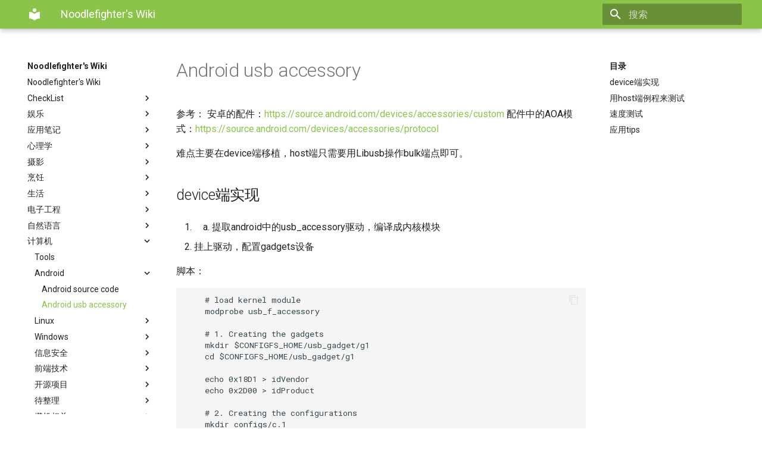

--- FILE ---
content_type: text/html; charset=utf-8
request_url: https://wiki.noodlefighter.com/%E8%AE%A1%E7%AE%97%E6%9C%BA/android/android_usb_accessory/
body_size: 17273
content:

<!doctype html>
<html lang="zh" class="no-js">
  <head>
    
      <meta charset="utf-8">
      <meta name="viewport" content="width=device-width,initial-scale=1">
      
      
      
      
      <link rel="icon" href="../../../assets/images/favicon.png">
      <meta name="generator" content="mkdocs-1.1, mkdocs-material-7.2.3">
    
    
      
        <title>Android usb accessory - Noodlefighter's Wiki</title>
      
    
    
      <link rel="stylesheet" href="../../../assets/stylesheets/main.f7f47774.min.css">
      
        
        <link rel="stylesheet" href="../../../assets/stylesheets/palette.3f5d1f46.min.css">
        
          
          
          <meta name="theme-color" content="#8bc34b">
        
      
    
    
    
      
        
        <link rel="preconnect" href="https://fonts.gstatic.com" crossorigin>
        <link rel="stylesheet" href="https://fonts.googleapis.com/css?family=Roboto:300,400,400i,700%7CRoboto+Mono&display=fallback">
        <style>:root{--md-text-font-family:"Roboto";--md-code-font-family:"Roboto Mono"}</style>
      
    
    
    
    
      


    
    
  </head>
  
  
    
    
    
    
    
    <body dir="ltr" data-md-color-scheme="" data-md-color-primary="light-green" data-md-color-accent="pink">
  
    
    <script>function __prefix(e){return new URL("../../..",location).pathname+"."+e}function __get(e,t=localStorage){return JSON.parse(t.getItem(__prefix(e)))}</script>
    
    <input class="md-toggle" data-md-toggle="drawer" type="checkbox" id="__drawer" autocomplete="off">
    <input class="md-toggle" data-md-toggle="search" type="checkbox" id="__search" autocomplete="off">
    <label class="md-overlay" for="__drawer"></label>
    <div data-md-component="skip">
      
        
        <a href="#device" class="md-skip">
          跳转至
        </a>
      
    </div>
    <div data-md-component="announce">
      
    </div>
    
      <header class="md-header" data-md-component="header">
  <nav class="md-header__inner md-grid" aria-label="Header">
    <a href="../../.." title="Noodlefighter&#39;s Wiki" class="md-header__button md-logo" aria-label="Noodlefighter's Wiki" data-md-component="logo">
      
  
  <svg xmlns="http://www.w3.org/2000/svg" viewBox="0 0 24 24"><path d="M12 8a3 3 0 0 0 3-3 3 3 0 0 0-3-3 3 3 0 0 0-3 3 3 3 0 0 0 3 3m0 3.54C9.64 9.35 6.5 8 3 8v11c3.5 0 6.64 1.35 9 3.54 2.36-2.19 5.5-3.54 9-3.54V8c-3.5 0-6.64 1.35-9 3.54z"/></svg>

    </a>
    <label class="md-header__button md-icon" for="__drawer">
      <svg xmlns="http://www.w3.org/2000/svg" viewBox="0 0 24 24"><path d="M3 6h18v2H3V6m0 5h18v2H3v-2m0 5h18v2H3v-2z"/></svg>
    </label>
    <div class="md-header__title" data-md-component="header-title">
      <div class="md-header__ellipsis">
        <div class="md-header__topic">
          <span class="md-ellipsis">
            Noodlefighter's Wiki
          </span>
        </div>
        <div class="md-header__topic" data-md-component="header-topic">
          <span class="md-ellipsis">
            
              Android usb accessory
            
          </span>
        </div>
      </div>
    </div>
    
    
    
      <label class="md-header__button md-icon" for="__search">
        <svg xmlns="http://www.w3.org/2000/svg" viewBox="0 0 24 24"><path d="M9.5 3A6.5 6.5 0 0 1 16 9.5c0 1.61-.59 3.09-1.56 4.23l.27.27h.79l5 5-1.5 1.5-5-5v-.79l-.27-.27A6.516 6.516 0 0 1 9.5 16 6.5 6.5 0 0 1 3 9.5 6.5 6.5 0 0 1 9.5 3m0 2C7 5 5 7 5 9.5S7 14 9.5 14 14 12 14 9.5 12 5 9.5 5z"/></svg>
      </label>
      
<div class="md-search" data-md-component="search" role="dialog">
  <label class="md-search__overlay" for="__search"></label>
  <div class="md-search__inner" role="search">
    <form class="md-search__form" name="search">
      <input type="text" class="md-search__input" name="query" aria-label="搜索" placeholder="搜索" autocapitalize="off" autocorrect="off" autocomplete="off" spellcheck="false" data-md-component="search-query" required>
      <label class="md-search__icon md-icon" for="__search">
        <svg xmlns="http://www.w3.org/2000/svg" viewBox="0 0 24 24"><path d="M9.5 3A6.5 6.5 0 0 1 16 9.5c0 1.61-.59 3.09-1.56 4.23l.27.27h.79l5 5-1.5 1.5-5-5v-.79l-.27-.27A6.516 6.516 0 0 1 9.5 16 6.5 6.5 0 0 1 3 9.5 6.5 6.5 0 0 1 9.5 3m0 2C7 5 5 7 5 9.5S7 14 9.5 14 14 12 14 9.5 12 5 9.5 5z"/></svg>
        <svg xmlns="http://www.w3.org/2000/svg" viewBox="0 0 24 24"><path d="M20 11v2H8l5.5 5.5-1.42 1.42L4.16 12l7.92-7.92L13.5 5.5 8 11h12z"/></svg>
      </label>
      <nav class="md-search__options" aria-label="Search">
        
        <button type="reset" class="md-search__icon md-icon" aria-label="Clear" tabindex="-1">
          <svg xmlns="http://www.w3.org/2000/svg" viewBox="0 0 24 24"><path d="M19 6.41 17.59 5 12 10.59 6.41 5 5 6.41 10.59 12 5 17.59 6.41 19 12 13.41 17.59 19 19 17.59 13.41 12 19 6.41z"/></svg>
        </button>
      </nav>
      
    </form>
    <div class="md-search__output">
      <div class="md-search__scrollwrap" data-md-scrollfix>
        <div class="md-search-result" data-md-component="search-result">
          <div class="md-search-result__meta">
            正在初始化搜索引擎
          </div>
          <ol class="md-search-result__list"></ol>
        </div>
      </div>
    </div>
  </div>
</div>
    
    
  </nav>
</header>
    
    <div class="md-container" data-md-component="container">
      
      
        
      
      <main class="md-main" data-md-component="main">
        <div class="md-main__inner md-grid">
          
            
              
              <div class="md-sidebar md-sidebar--primary" data-md-component="sidebar" data-md-type="navigation" >
                <div class="md-sidebar__scrollwrap">
                  <div class="md-sidebar__inner">
                    


<nav class="md-nav md-nav--primary" aria-label="Navigation" data-md-level="0">
  <label class="md-nav__title" for="__drawer">
    <a href="../../.." title="Noodlefighter&#39;s Wiki" class="md-nav__button md-logo" aria-label="Noodlefighter's Wiki" data-md-component="logo">
      
  
  <svg xmlns="http://www.w3.org/2000/svg" viewBox="0 0 24 24"><path d="M12 8a3 3 0 0 0 3-3 3 3 0 0 0-3-3 3 3 0 0 0-3 3 3 3 0 0 0 3 3m0 3.54C9.64 9.35 6.5 8 3 8v11c3.5 0 6.64 1.35 9 3.54 2.36-2.19 5.5-3.54 9-3.54V8c-3.5 0-6.64 1.35-9 3.54z"/></svg>

    </a>
    Noodlefighter's Wiki
  </label>
  
  <ul class="md-nav__list" data-md-scrollfix>
    
      
      
      

  
  
  
    <li class="md-nav__item">
      <a href="../../.." class="md-nav__link">
        Noodlefighter's Wiki
      </a>
    </li>
  

    
      
      
      

  
  
  
    
    <li class="md-nav__item md-nav__item--nested">
      
      
        <input class="md-nav__toggle md-toggle" data-md-toggle="__nav_2" type="checkbox" id="__nav_2" >
      
      <label class="md-nav__link" for="__nav_2">
        CheckList
        <span class="md-nav__icon md-icon"></span>
      </label>
      <nav class="md-nav" aria-label="CheckList" data-md-level="1">
        <label class="md-nav__title" for="__nav_2">
          <span class="md-nav__icon md-icon"></span>
          CheckList
        </label>
        <ul class="md-nav__list" data-md-scrollfix>
          
            
  
  
  
    <li class="md-nav__item">
      <a href="../../../CheckList/%E8%B4%AD%E4%B9%B0%E5%86%B3%E7%AD%96/" class="md-nav__link">
        购买决策
      </a>
    </li>
  

          
        </ul>
      </nav>
    </li>
  

    
      
      
      

  
  
  
    
    <li class="md-nav__item md-nav__item--nested">
      
      
        <input class="md-nav__toggle md-toggle" data-md-toggle="__nav_3" type="checkbox" id="__nav_3" >
      
      <label class="md-nav__link" for="__nav_3">
        娱乐
        <span class="md-nav__icon md-icon"></span>
      </label>
      <nav class="md-nav" aria-label="娱乐" data-md-level="1">
        <label class="md-nav__title" for="__nav_3">
          <span class="md-nav__icon md-icon"></span>
          娱乐
        </label>
        <ul class="md-nav__list" data-md-scrollfix>
          
            
  
  
  
    <li class="md-nav__item">
      <a href="../../../%E5%A8%B1%E4%B9%90/list/" class="md-nav__link">
        List
      </a>
    </li>
  

          
            
  
  
  
    
    <li class="md-nav__item md-nav__item--nested">
      
      
        <input class="md-nav__toggle md-toggle" data-md-toggle="__nav_3_2" type="checkbox" id="__nav_3_2" >
      
      <label class="md-nav__link" for="__nav_3_2">
        麻将
        <span class="md-nav__icon md-icon"></span>
      </label>
      <nav class="md-nav" aria-label="麻将" data-md-level="2">
        <label class="md-nav__title" for="__nav_3_2">
          <span class="md-nav__icon md-icon"></span>
          麻将
        </label>
        <ul class="md-nav__list" data-md-scrollfix>
          
            
  
  
  
    <li class="md-nav__item">
      <a href="../../../%E5%A8%B1%E4%B9%90/%E9%BA%BB%E5%B0%86/%E5%9C%A8%E6%84%8F%E7%9A%84%E7%89%8C%E8%B0%B1/" class="md-nav__link">
        在意的牌谱
      </a>
    </li>
  

          
        </ul>
      </nav>
    </li>
  

          
        </ul>
      </nav>
    </li>
  

    
      
      
      

  
  
  
    
    <li class="md-nav__item md-nav__item--nested">
      
      
        <input class="md-nav__toggle md-toggle" data-md-toggle="__nav_4" type="checkbox" id="__nav_4" >
      
      <label class="md-nav__link" for="__nav_4">
        应用笔记
        <span class="md-nav__icon md-icon"></span>
      </label>
      <nav class="md-nav" aria-label="应用笔记" data-md-level="1">
        <label class="md-nav__title" for="__nav_4">
          <span class="md-nav__icon md-icon"></span>
          应用笔记
        </label>
        <ul class="md-nav__list" data-md-scrollfix>
          
            
  
  
  
    <li class="md-nav__item">
      <a href="../../../%E5%BA%94%E7%94%A8%E7%AC%94%E8%AE%B0/20201116K210/" class="md-nav__link">
        20201116K210
      </a>
    </li>
  

          
            
  
  
  
    <li class="md-nav__item">
      <a href="../../../%E5%BA%94%E7%94%A8%E7%AC%94%E8%AE%B0/20220916imx6ull%E4%B8%8A%E4%BD%BF%E7%94%A8linux%E7%9A%84i2c-gpio%E9%A9%B1%E5%8A%A8/" class="md-nav__link">
        20220916imx6ull上使用linux的i2c gpio驱动
      </a>
    </li>
  

          
        </ul>
      </nav>
    </li>
  

    
      
      
      

  
  
  
    
    <li class="md-nav__item md-nav__item--nested">
      
      
        <input class="md-nav__toggle md-toggle" data-md-toggle="__nav_5" type="checkbox" id="__nav_5" >
      
      <label class="md-nav__link" for="__nav_5">
        心理学
        <span class="md-nav__icon md-icon"></span>
      </label>
      <nav class="md-nav" aria-label="心理学" data-md-level="1">
        <label class="md-nav__title" for="__nav_5">
          <span class="md-nav__icon md-icon"></span>
          心理学
        </label>
        <ul class="md-nav__list" data-md-scrollfix>
          
            
  
  
  
    <li class="md-nav__item">
      <a href="../../../%E5%BF%83%E7%90%86%E5%AD%A6/VALS_value-and-lifesylte/" class="md-nav__link">
        VALS value and lifesylte
      </a>
    </li>
  

          
            
  
  
  
    <li class="md-nav__item">
      <a href="../../../%E5%BF%83%E7%90%86%E5%AD%A6/%E7%A4%BE%E4%BC%9A%E5%BF%83%E7%90%86%E5%AD%A6%E5%AD%A6%E4%B9%A0%E7%AC%94%E8%AE%B0/" class="md-nav__link">
        社会心理学学习笔记
      </a>
    </li>
  

          
            
  
  
  
    <li class="md-nav__item">
      <a href="../../../%E5%BF%83%E7%90%86%E5%AD%A6/%E8%A1%8C%E4%B8%BA%E7%BB%8F%E6%B5%8E%E5%AD%A6/" class="md-nav__link">
        行为经济学
      </a>
    </li>
  

          
            
  
  
  
    <li class="md-nav__item">
      <a href="../../../%E5%BF%83%E7%90%86%E5%AD%A6/%E8%BE%BE%E5%85%8B%E6%95%88%E5%BA%94/" class="md-nav__link">
        达克效应
      </a>
    </li>
  

          
        </ul>
      </nav>
    </li>
  

    
      
      
      

  
  
  
    
    <li class="md-nav__item md-nav__item--nested">
      
      
        <input class="md-nav__toggle md-toggle" data-md-toggle="__nav_6" type="checkbox" id="__nav_6" >
      
      <label class="md-nav__link" for="__nav_6">
        摄影
        <span class="md-nav__icon md-icon"></span>
      </label>
      <nav class="md-nav" aria-label="摄影" data-md-level="1">
        <label class="md-nav__title" for="__nav_6">
          <span class="md-nav__icon md-icon"></span>
          摄影
        </label>
        <ul class="md-nav__list" data-md-scrollfix>
          
            
  
  
  
    <li class="md-nav__item">
      <a href="../../../%E6%91%84%E5%BD%B1/HDR%E7%A0%94%E7%A9%B6/" class="md-nav__link">
        HDR研究
      </a>
    </li>
  

          
            
  
  
  
    <li class="md-nav__item">
      <a href="../../../%E6%91%84%E5%BD%B1/%E8%8F%B2%E6%B6%85%E5%B0%94%E9%80%8F%E9%95%9C/" class="md-nav__link">
        菲涅尔透镜
      </a>
    </li>
  

          
        </ul>
      </nav>
    </li>
  

    
      
      
      

  
  
  
    
    <li class="md-nav__item md-nav__item--nested">
      
      
        <input class="md-nav__toggle md-toggle" data-md-toggle="__nav_7" type="checkbox" id="__nav_7" >
      
      <label class="md-nav__link" for="__nav_7">
        烹饪
        <span class="md-nav__icon md-icon"></span>
      </label>
      <nav class="md-nav" aria-label="烹饪" data-md-level="1">
        <label class="md-nav__title" for="__nav_7">
          <span class="md-nav__icon md-icon"></span>
          烹饪
        </label>
        <ul class="md-nav__list" data-md-scrollfix>
          
            
  
  
  
    <li class="md-nav__item">
      <a href="../../../%E7%83%B9%E9%A5%AA/%E5%81%9A%E8%8F%9C%E5%9F%BA%E6%9C%AC%E5%8A%9F/" class="md-nav__link">
        做菜基本功
      </a>
    </li>
  

          
            
  
  
  
    <li class="md-nav__item">
      <a href="../../../%E7%83%B9%E9%A5%AA/%E7%82%B8%E7%8C%AA%E6%8E%92/" class="md-nav__link">
        炸猪排
      </a>
    </li>
  

          
            
  
  
  
    <li class="md-nav__item">
      <a href="../../../%E7%83%B9%E9%A5%AA/%E7%89%9B%E8%82%89%E9%A5%BC/" class="md-nav__link">
        牛肉饼
      </a>
    </li>
  

          
            
  
  
  
    <li class="md-nav__item">
      <a href="../../../%E7%83%B9%E9%A5%AA/%E7%90%86%E8%AE%BA-%E8%9B%8B%E7%B3%95/" class="md-nav__link">
        理论 蛋糕
      </a>
    </li>
  

          
            
  
  
  
    <li class="md-nav__item">
      <a href="../../../%E7%83%B9%E9%A5%AA/%E7%90%86%E8%AE%BA-%E9%9D%A2%E5%8C%85/" class="md-nav__link">
        理论 面包
      </a>
    </li>
  

          
            
  
  
  
    <li class="md-nav__item">
      <a href="../../../%E7%83%B9%E9%A5%AA/%E7%90%86%E8%AE%BA-%E9%A5%AE%E5%93%81/" class="md-nav__link">
        理论 饮品
      </a>
    </li>
  

          
            
  
  
  
    <li class="md-nav__item">
      <a href="../../../%E7%83%B9%E9%A5%AA/%E7%9B%90%E9%A5%AD%E5%9B%A2/" class="md-nav__link">
        盐饭团
      </a>
    </li>
  

          
            
  
  
  
    <li class="md-nav__item">
      <a href="../../../%E7%83%B9%E9%A5%AA/%E9%A3%9F%E8%B0%B1-%E5%BF%AB%E9%80%9F%E8%8F%9C/" class="md-nav__link">
        食谱 快速菜
      </a>
    </li>
  

          
            
  
  
  
    <li class="md-nav__item">
      <a href="../../../%E7%83%B9%E9%A5%AA/%E9%A3%9F%E8%B0%B1-%E6%B1%A4/" class="md-nav__link">
        食谱 汤
      </a>
    </li>
  

          
            
  
  
  
    <li class="md-nav__item">
      <a href="../../../%E7%83%B9%E9%A5%AA/%E9%A3%9F%E8%B0%B1-%E7%82%92%E8%8F%9C/" class="md-nav__link">
        食谱 炒菜
      </a>
    </li>
  

          
            
  
  
  
    <li class="md-nav__item">
      <a href="../../../%E7%83%B9%E9%A5%AA/%E9%A3%9F%E8%B0%B1-%E7%82%92%E8%B4%A7/" class="md-nav__link">
        食谱 炒货
      </a>
    </li>
  

          
            
  
  
  
    <li class="md-nav__item">
      <a href="../../../%E7%83%B9%E9%A5%AA/%E9%A3%9F%E8%B0%B1-%E7%82%96%E8%8F%9C/" class="md-nav__link">
        食谱 炖菜
      </a>
    </li>
  

          
            
  
  
  
    <li class="md-nav__item">
      <a href="../../../%E7%83%B9%E9%A5%AA/%E9%A3%9F%E8%B0%B1-%E7%82%B8/" class="md-nav__link">
        食谱 炸
      </a>
    </li>
  

          
            
  
  
  
    <li class="md-nav__item">
      <a href="../../../%E7%83%B9%E9%A5%AA/%E9%A3%9F%E8%B0%B1-%E7%83%A4%E5%88%B6%E7%94%9C%E5%93%81/" class="md-nav__link">
        食谱 烤制甜品
      </a>
    </li>
  

          
            
  
  
  
    <li class="md-nav__item">
      <a href="../../../%E7%83%B9%E9%A5%AA/%E9%A3%9F%E8%B0%B1-%E7%83%A4%E8%8F%9C/" class="md-nav__link">
        食谱 烤菜
      </a>
    </li>
  

          
            
  
  
  
    <li class="md-nav__item">
      <a href="../../../%E7%83%B9%E9%A5%AA/%E9%A3%9F%E8%B0%B1-%E7%9B%96%E9%A5%AD%E9%97%B7%E9%A5%AD/" class="md-nav__link">
        食谱 盖饭闷饭
      </a>
    </li>
  

          
            
  
  
  
    <li class="md-nav__item">
      <a href="../../../%E7%83%B9%E9%A5%AA/%E9%A3%9F%E8%B0%B1-%E8%92%B8%E8%8F%9C/" class="md-nav__link">
        食谱 蒸菜
      </a>
    </li>
  

          
            
  
  
  
    <li class="md-nav__item">
      <a href="../../../%E7%83%B9%E9%A5%AA/%E9%A3%9F%E8%B0%B1-%E8%9B%8B%E7%B3%95/" class="md-nav__link">
        食谱 蛋糕
      </a>
    </li>
  

          
            
  
  
  
    <li class="md-nav__item">
      <a href="../../../%E7%83%B9%E9%A5%AA/%E9%A3%9F%E8%B0%B1-%E9%85%B1/" class="md-nav__link">
        食谱 酱
      </a>
    </li>
  

          
            
  
  
  
    <li class="md-nav__item">
      <a href="../../../%E7%83%B9%E9%A5%AA/%E9%A3%9F%E8%B0%B1-%E9%9D%A2%E5%8C%85/" class="md-nav__link">
        食谱 面包
      </a>
    </li>
  

          
            
  
  
  
    <li class="md-nav__item">
      <a href="../../../%E7%83%B9%E9%A5%AA/%E9%A3%9F%E8%B0%B1-%E9%A5%AD/" class="md-nav__link">
        食谱 饭
      </a>
    </li>
  

          
            
  
  
  
    <li class="md-nav__item">
      <a href="../../../%E7%83%B9%E9%A5%AA/%E9%A3%9F%E8%B0%B1-%E9%A5%AE%E5%93%81%E5%86%B7%E9%A5%AE/" class="md-nav__link">
        食谱 饮品冷饮
      </a>
    </li>
  

          
            
  
  
  
    <li class="md-nav__item">
      <a href="../../../%E7%83%B9%E9%A5%AA/%E9%A3%9F%E8%B0%B1-%E9%A5%BA%E5%AD%90/" class="md-nav__link">
        食谱 饺子
      </a>
    </li>
  

          
            
  
  
  
    <li class="md-nav__item">
      <a href="../../../%E7%83%B9%E9%A5%AA/%E9%A3%9F%E8%B0%B1-%E9%A5%BC%E5%92%8C%E6%89%92/" class="md-nav__link">
        食谱 饼和扒
      </a>
    </li>
  

          
            
  
  
  
    
    <li class="md-nav__item md-nav__item--nested">
      
      
        <input class="md-nav__toggle md-toggle" data-md-toggle="__nav_7_25" type="checkbox" id="__nav_7_25" >
      
      <label class="md-nav__link" for="__nav_7_25">
        食品与营养学
        <span class="md-nav__icon md-icon"></span>
      </label>
      <nav class="md-nav" aria-label="食品与营养学" data-md-level="2">
        <label class="md-nav__title" for="__nav_7_25">
          <span class="md-nav__icon md-icon"></span>
          食品与营养学
        </label>
        <ul class="md-nav__list" data-md-scrollfix>
          
            
  
  
  
    <li class="md-nav__item">
      <a href="../../../%E7%83%B9%E9%A5%AA/%E9%A3%9F%E5%93%81%E4%B8%8E%E8%90%A5%E5%85%BB%E5%AD%A6/%E7%99%BD%E9%85%92%E5%8B%BE%E5%85%91%E5%B7%A5%E8%89%BA/" class="md-nav__link">
        白酒勾兑工艺
      </a>
    </li>
  

          
            
  
  
  
    <li class="md-nav__item">
      <a href="../../../%E7%83%B9%E9%A5%AA/%E9%A3%9F%E5%93%81%E4%B8%8E%E8%90%A5%E5%85%BB%E5%AD%A6/%E7%B3%96%E7%B1%BB/" class="md-nav__link">
        糖类
      </a>
    </li>
  

          
            
  
  
  
    <li class="md-nav__item">
      <a href="../../../%E7%83%B9%E9%A5%AA/%E9%A3%9F%E5%93%81%E4%B8%8E%E8%90%A5%E5%85%BB%E5%AD%A6/%E8%86%B3%E9%A3%9F%E7%BA%A4%E7%BB%B4%E4%B8%8E%E9%A3%9F%E5%93%81%E5%81%A5%E5%BA%B7/" class="md-nav__link">
        膳食纤维与食品健康
      </a>
    </li>
  

          
            
  
  
  
    <li class="md-nav__item">
      <a href="../../../%E7%83%B9%E9%A5%AA/%E9%A3%9F%E5%93%81%E4%B8%8E%E8%90%A5%E5%85%BB%E5%AD%A6/%E9%A3%9F%E7%89%A9GI%E5%80%BCGL%E5%80%BC/" class="md-nav__link">
        食物GI值GL值
      </a>
    </li>
  

          
        </ul>
      </nav>
    </li>
  

          
        </ul>
      </nav>
    </li>
  

    
      
      
      

  
  
  
    
    <li class="md-nav__item md-nav__item--nested">
      
      
        <input class="md-nav__toggle md-toggle" data-md-toggle="__nav_8" type="checkbox" id="__nav_8" >
      
      <label class="md-nav__link" for="__nav_8">
        生活
        <span class="md-nav__icon md-icon"></span>
      </label>
      <nav class="md-nav" aria-label="生活" data-md-level="1">
        <label class="md-nav__title" for="__nav_8">
          <span class="md-nav__icon md-icon"></span>
          生活
        </label>
        <ul class="md-nav__list" data-md-scrollfix>
          
            
  
  
  
    <li class="md-nav__item">
      <a href="../../../%E7%94%9F%E6%B4%BB/efficiency/" class="md-nav__link">
        Efficiency
      </a>
    </li>
  

          
            
  
  
  
    <li class="md-nav__item">
      <a href="../../../%E7%94%9F%E6%B4%BB/%E5%8E%A8%E5%85%B7%E9%80%89%E8%B4%AD/" class="md-nav__link">
        厨具选购
      </a>
    </li>
  

          
            
  
  
  
    <li class="md-nav__item">
      <a href="../../../%E7%94%9F%E6%B4%BB/%E5%8F%91%E9%9C%89/" class="md-nav__link">
        发霉
      </a>
    </li>
  

          
            
  
  
  
    <li class="md-nav__item">
      <a href="../../../%E7%94%9F%E6%B4%BB/%E6%8A%95%E5%BD%B1%E4%BB%AA/" class="md-nav__link">
        投影仪
      </a>
    </li>
  

          
            
  
  
  
    <li class="md-nav__item">
      <a href="../../../%E7%94%9F%E6%B4%BB/%E6%97%B6%E9%97%B4%E7%AE%A1%E7%90%86%E6%8A%80%E5%B7%A7/" class="md-nav__link">
        时间管理技巧
      </a>
    </li>
  

          
            
  
  
  
    <li class="md-nav__item">
      <a href="../../../%E7%94%9F%E6%B4%BB/%E6%9C%A8%E5%A4%B4/" class="md-nav__link">
        木头
      </a>
    </li>
  

          
            
  
  
  
    <li class="md-nav__item">
      <a href="../../../%E7%94%9F%E6%B4%BB/%E6%B4%97%E8%A1%A3%E6%9C%8D/" class="md-nav__link">
        洗衣服
      </a>
    </li>
  

          
            
  
  
  
    <li class="md-nav__item">
      <a href="../../../%E7%94%9F%E6%B4%BB/%E7%94%A8%E8%BF%87%E7%9A%84%E8%8D%AF/" class="md-nav__link">
        用过的药
      </a>
    </li>
  

          
            
  
  
  
    <li class="md-nav__item">
      <a href="../../../%E7%94%9F%E6%B4%BB/%E7%9C%BC%E9%95%9C/" class="md-nav__link">
        眼镜镜片
      </a>
    </li>
  

          
            
  
  
  
    <li class="md-nav__item">
      <a href="../../../%E7%94%9F%E6%B4%BB/%E8%87%AA%E5%AA%92%E4%BD%93/" class="md-nav__link">
        自媒体
      </a>
    </li>
  

          
            
  
  
  
    <li class="md-nav__item">
      <a href="../../../%E7%94%9F%E6%B4%BB/%E9%94%AE%E7%9B%98/" class="md-nav__link">
        键盘
      </a>
    </li>
  

          
            
  
  
  
    <li class="md-nav__item">
      <a href="../../../%E7%94%9F%E6%B4%BB/%E9%9E%8B%E5%AD%90/" class="md-nav__link">
        鞋的缝制工艺
      </a>
    </li>
  

          
            
  
  
  
    <li class="md-nav__item">
      <a href="../../../%E7%94%9F%E6%B4%BB/%E9%AB%98%E8%A1%80%E5%8E%8B/" class="md-nav__link">
        高血压
      </a>
    </li>
  

          
            
  
  
  
    
    <li class="md-nav__item md-nav__item--nested">
      
      
        <input class="md-nav__toggle md-toggle" data-md-toggle="__nav_8_14" type="checkbox" id="__nav_8_14" >
      
      <label class="md-nav__link" for="__nav_8_14">
        装修
        <span class="md-nav__icon md-icon"></span>
      </label>
      <nav class="md-nav" aria-label="装修" data-md-level="2">
        <label class="md-nav__title" for="__nav_8_14">
          <span class="md-nav__icon md-icon"></span>
          装修
        </label>
        <ul class="md-nav__list" data-md-scrollfix>
          
            
  
  
  
    <li class="md-nav__item">
      <a href="../../../%E7%94%9F%E6%B4%BB/%E8%A3%85%E4%BF%AE/%E5%87%80%E6%B0%B4%E5%99%A8/" class="md-nav__link">
        净水器
      </a>
    </li>
  

          
            
  
  
  
    <li class="md-nav__item">
      <a href="../../../%E7%94%9F%E6%B4%BB/%E8%A3%85%E4%BF%AE/%E5%A6%82%E4%BD%95%E4%BC%98%E9%9B%85%E5%9C%B0%E6%8B%92%E7%BB%9D%E8%A3%85%E4%BF%AE%E5%85%AC%E5%8F%B8%E7%9A%84%E5%A5%97%E8%B7%AF/" class="md-nav__link">
        如何优雅地拒绝装修公司的套路
      </a>
    </li>
  

          
        </ul>
      </nav>
    </li>
  

          
        </ul>
      </nav>
    </li>
  

    
      
      
      

  
  
  
    
    <li class="md-nav__item md-nav__item--nested">
      
      
        <input class="md-nav__toggle md-toggle" data-md-toggle="__nav_9" type="checkbox" id="__nav_9" >
      
      <label class="md-nav__link" for="__nav_9">
        电子工程
        <span class="md-nav__icon md-icon"></span>
      </label>
      <nav class="md-nav" aria-label="电子工程" data-md-level="1">
        <label class="md-nav__title" for="__nav_9">
          <span class="md-nav__icon md-icon"></span>
          电子工程
        </label>
        <ul class="md-nav__list" data-md-scrollfix>
          
            
  
  
  
    <li class="md-nav__item">
      <a href="../../../%E7%94%B5%E5%AD%90%E5%B7%A5%E7%A8%8B/foc/" class="md-nav__link">
        Foc
      </a>
    </li>
  

          
            
  
  
  
    <li class="md-nav__item">
      <a href="../../../%E7%94%B5%E5%AD%90%E5%B7%A5%E7%A8%8B/%E5%88%86%E8%B4%9Ddb/" class="md-nav__link">
        分贝db
      </a>
    </li>
  

          
            
  
  
  
    <li class="md-nav__item">
      <a href="../../../%E7%94%B5%E5%AD%90%E5%B7%A5%E7%A8%8B/%E5%BC%80%E5%8F%91%E6%B5%81%E7%A8%8B/" class="md-nav__link">
        开发流程
      </a>
    </li>
  

          
            
  
  
  
    <li class="md-nav__item">
      <a href="../../../%E7%94%B5%E5%AD%90%E5%B7%A5%E7%A8%8B/%E7%94%B5%E5%AD%90%E7%94%B5%E8%B7%AF%E5%9F%BA%E7%A1%80/" class="md-nav__link">
        电子电路基础
      </a>
    </li>
  

          
            
  
  
  
    <li class="md-nav__item">
      <a href="../../../%E7%94%B5%E5%AD%90%E5%B7%A5%E7%A8%8B/%E8%A1%8C%E4%B8%9A%E9%87%8C%E7%9A%84%E7%BC%A9%E5%86%99/" class="md-nav__link">
        行业里的缩写
      </a>
    </li>
  

          
            
  
  
  
    
    <li class="md-nav__item md-nav__item--nested">
      
      
        <input class="md-nav__toggle md-toggle" data-md-toggle="__nav_9_6" type="checkbox" id="__nav_9_6" >
      
      <label class="md-nav__link" for="__nav_9_6">
        元件
        <span class="md-nav__icon md-icon"></span>
      </label>
      <nav class="md-nav" aria-label="元件" data-md-level="2">
        <label class="md-nav__title" for="__nav_9_6">
          <span class="md-nav__icon md-icon"></span>
          元件
        </label>
        <ul class="md-nav__list" data-md-scrollfix>
          
            
  
  
  
    <li class="md-nav__item">
      <a href="../../../%E7%94%B5%E5%AD%90%E5%B7%A5%E7%A8%8B/%E5%85%83%E4%BB%B6/LDO/" class="md-nav__link">
        LDO
      </a>
    </li>
  

          
            
  
  
  
    <li class="md-nav__item">
      <a href="../../../%E7%94%B5%E5%AD%90%E5%B7%A5%E7%A8%8B/%E5%85%83%E4%BB%B6/flash/" class="md-nav__link">
        Flash器件
      </a>
    </li>
  

          
            
  
  
  
    <li class="md-nav__item">
      <a href="../../../%E7%94%B5%E5%AD%90%E5%B7%A5%E7%A8%8B/%E5%85%83%E4%BB%B6/mosfet/" class="md-nav__link">
        Mosfet
      </a>
    </li>
  

          
            
  
  
  
    <li class="md-nav__item">
      <a href="../../../%E7%94%B5%E5%AD%90%E5%B7%A5%E7%A8%8B/%E5%85%83%E4%BB%B6/%E4%B8%89%E6%9E%81%E7%AE%A1/" class="md-nav__link">
        三极管
      </a>
    </li>
  

          
            
  
  
  
    <li class="md-nav__item">
      <a href="../../../%E7%94%B5%E5%AD%90%E5%B7%A5%E7%A8%8B/%E5%85%83%E4%BB%B6/%E6%A8%A1%E6%8B%9F%E5%BC%80%E5%85%B3/" class="md-nav__link">
        模拟开关
      </a>
    </li>
  

          
            
  
  
  
    <li class="md-nav__item">
      <a href="../../../%E7%94%B5%E5%AD%90%E5%B7%A5%E7%A8%8B/%E5%85%83%E4%BB%B6/%E7%94%B5%E5%AE%B9/" class="md-nav__link">
        电容
      </a>
    </li>
  

          
            
  
  
  
    <li class="md-nav__item">
      <a href="../../../%E7%94%B5%E5%AD%90%E5%B7%A5%E7%A8%8B/%E5%85%83%E4%BB%B6/%E7%94%B5%E6%BA%90/" class="md-nav__link">
        电源
      </a>
    </li>
  

          
            
  
  
  
    <li class="md-nav__item">
      <a href="../../../%E7%94%B5%E5%AD%90%E5%B7%A5%E7%A8%8B/%E5%85%83%E4%BB%B6/%E7%94%B5%E9%98%BB/" class="md-nav__link">
        电阻
      </a>
    </li>
  

          
        </ul>
      </nav>
    </li>
  

          
            
  
  
  
    
    <li class="md-nav__item md-nav__item--nested">
      
      
        <input class="md-nav__toggle md-toggle" data-md-toggle="__nav_9_7" type="checkbox" id="__nav_9_7" >
      
      <label class="md-nav__link" for="__nav_9_7">
        嵌入式软硬件
        <span class="md-nav__icon md-icon"></span>
      </label>
      <nav class="md-nav" aria-label="嵌入式软硬件" data-md-level="2">
        <label class="md-nav__title" for="__nav_9_7">
          <span class="md-nav__icon md-icon"></span>
          嵌入式软硬件
        </label>
        <ul class="md-nav__list" data-md-scrollfix>
          
            
  
  
  
    <li class="md-nav__item">
      <a href="../../../%E7%94%B5%E5%AD%90%E5%B7%A5%E7%A8%8B/%E5%B5%8C%E5%85%A5%E5%BC%8F%E8%BD%AF%E7%A1%AC%E4%BB%B6/Golang%E5%BC%80%E5%8F%91%E5%B5%8C%E5%85%A5%E5%BC%8F%E8%BD%AF%E4%BB%B6%E5%8F%AF%E8%A1%8C%E6%80%A7/" class="md-nav__link">
        Golang开发嵌入式软件可行性
      </a>
    </li>
  

          
            
  
  
  
    <li class="md-nav__item">
      <a href="../../../%E7%94%B5%E5%AD%90%E5%B7%A5%E7%A8%8B/%E5%B5%8C%E5%85%A5%E5%BC%8F%E8%BD%AF%E7%A1%AC%E4%BB%B6/MCU%E7%9A%84CPP%E8%BF%90%E8%A1%8C%E7%8E%AF%E5%A2%83/" class="md-nav__link">
        MCU的CPP运行环境
      </a>
    </li>
  

          
            
  
  
  
    <li class="md-nav__item">
      <a href="../../../%E7%94%B5%E5%AD%90%E5%B7%A5%E7%A8%8B/%E5%B5%8C%E5%85%A5%E5%BC%8F%E8%BD%AF%E7%A1%AC%E4%BB%B6/RGB-LCD%E6%97%B6%E5%BA%8F/" class="md-nav__link">
        RGB LCD时序
      </a>
    </li>
  

          
            
  
  
  
    <li class="md-nav__item">
      <a href="../../../%E7%94%B5%E5%AD%90%E5%B7%A5%E7%A8%8B/%E5%B5%8C%E5%85%A5%E5%BC%8F%E8%BD%AF%E7%A1%AC%E4%BB%B6/arduino/" class="md-nav__link">
        Arduino
      </a>
    </li>
  

          
            
  
  
  
    <li class="md-nav__item">
      <a href="../../../%E7%94%B5%E5%AD%90%E5%B7%A5%E7%A8%8B/%E5%B5%8C%E5%85%A5%E5%BC%8F%E8%BD%AF%E7%A1%AC%E4%BB%B6/arm%E5%BC%80%E5%8F%91/" class="md-nav__link">
        Arm开发
      </a>
    </li>
  

          
            
  
  
  
    <li class="md-nav__item">
      <a href="../../../%E7%94%B5%E5%AD%90%E5%B7%A5%E7%A8%8B/%E5%B5%8C%E5%85%A5%E5%BC%8F%E8%BD%AF%E7%A1%AC%E4%BB%B6/keil/" class="md-nav__link">
        Keil
      </a>
    </li>
  

          
            
  
  
  
    <li class="md-nav__item">
      <a href="../../../%E7%94%B5%E5%AD%90%E5%B7%A5%E7%A8%8B/%E5%B5%8C%E5%85%A5%E5%BC%8F%E8%BD%AF%E7%A1%AC%E4%BB%B6/le5010%E5%BC%80%E5%8F%91/" class="md-nav__link">
        Le5010开发
      </a>
    </li>
  

          
            
  
  
  
    <li class="md-nav__item">
      <a href="../../../%E7%94%B5%E5%AD%90%E5%B7%A5%E7%A8%8B/%E5%B5%8C%E5%85%A5%E5%BC%8F%E8%BD%AF%E7%A1%AC%E4%BB%B6/lichee-nano/" class="md-nav__link">
        荔枝派Nano（Lichee Pi Nano）相关
      </a>
    </li>
  

          
            
  
  
  
    <li class="md-nav__item">
      <a href="../../../%E7%94%B5%E5%AD%90%E5%B7%A5%E7%A8%8B/%E5%B5%8C%E5%85%A5%E5%BC%8F%E8%BD%AF%E7%A1%AC%E4%BB%B6/openocd/" class="md-nav__link">
        Openocd
      </a>
    </li>
  

          
            
  
  
  
    <li class="md-nav__item">
      <a href="../../../%E7%94%B5%E5%AD%90%E5%B7%A5%E7%A8%8B/%E5%B5%8C%E5%85%A5%E5%BC%8F%E8%BD%AF%E7%A1%AC%E4%BB%B6/pic%E5%BC%80%E5%8F%91/" class="md-nav__link">
        Pic开发
      </a>
    </li>
  

          
            
  
  
  
    <li class="md-nav__item">
      <a href="../../../%E7%94%B5%E5%AD%90%E5%B7%A5%E7%A8%8B/%E5%B5%8C%E5%85%A5%E5%BC%8F%E8%BD%AF%E7%A1%AC%E4%BB%B6/pyocd%E8%B0%83%E8%AF%95/" class="md-nav__link">
        Pyocd调试
      </a>
    </li>
  

          
            
  
  
  
    <li class="md-nav__item">
      <a href="../../../%E7%94%B5%E5%AD%90%E5%B7%A5%E7%A8%8B/%E5%B5%8C%E5%85%A5%E5%BC%8F%E8%BD%AF%E7%A1%AC%E4%BB%B6/risc-v/" class="md-nav__link">
        Risc v
      </a>
    </li>
  

          
            
  
  
  
    <li class="md-nav__item">
      <a href="../../../%E7%94%B5%E5%AD%90%E5%B7%A5%E7%A8%8B/%E5%B5%8C%E5%85%A5%E5%BC%8F%E8%BD%AF%E7%A1%AC%E4%BB%B6/rtos/" class="md-nav__link">
        Rtos
      </a>
    </li>
  

          
            
  
  
  
    <li class="md-nav__item">
      <a href="../../../%E7%94%B5%E5%AD%90%E5%B7%A5%E7%A8%8B/%E5%B5%8C%E5%85%A5%E5%BC%8F%E8%BD%AF%E7%A1%AC%E4%BB%B6/u8g2/" class="md-nav__link">
        U8g2
      </a>
    </li>
  

          
            
  
  
  
    <li class="md-nav__item">
      <a href="../../../%E7%94%B5%E5%AD%90%E5%B7%A5%E7%A8%8B/%E5%B5%8C%E5%85%A5%E5%BC%8F%E8%BD%AF%E7%A1%AC%E4%BB%B6/yocto/" class="md-nav__link">
        Yocto
      </a>
    </li>
  

          
            
  
  
  
    <li class="md-nav__item">
      <a href="../../../%E7%94%B5%E5%AD%90%E5%B7%A5%E7%A8%8B/%E5%B5%8C%E5%85%A5%E5%BC%8F%E8%BD%AF%E7%A1%AC%E4%BB%B6/%E5%8F%8C%E6%A0%B8%E5%BC%82%E6%9E%84/" class="md-nav__link">
        双核异构
      </a>
    </li>
  

          
            
  
  
  
    <li class="md-nav__item">
      <a href="../../../%E7%94%B5%E5%AD%90%E5%B7%A5%E7%A8%8B/%E5%B5%8C%E5%85%A5%E5%BC%8F%E8%BD%AF%E7%A1%AC%E4%BB%B6/%E5%B1%80%E5%9F%9F%E7%BD%91%E8%AE%BE%E5%A4%87%E5%8F%91%E7%8E%B0%E5%8D%8F%E8%AE%AE/" class="md-nav__link">
        局域网设备发现协议
      </a>
    </li>
  

          
            
  
  
  
    <li class="md-nav__item">
      <a href="../../../%E7%94%B5%E5%AD%90%E5%B7%A5%E7%A8%8B/%E5%B5%8C%E5%85%A5%E5%BC%8F%E8%BD%AF%E7%A1%AC%E4%BB%B6/%E5%B5%8C%E5%85%A5%E5%BC%8F%E7%A8%8B%E5%BA%8F%E6%89%A7%E8%A1%8C%E6%A1%86%E6%9E%B6/" class="md-nav__link">
        嵌入式程序执行框架
      </a>
    </li>
  

          
            
  
  
  
    <li class="md-nav__item">
      <a href="../../../%E7%94%B5%E5%AD%90%E5%B7%A5%E7%A8%8B/%E5%B5%8C%E5%85%A5%E5%BC%8F%E8%BD%AF%E7%A1%AC%E4%BB%B6/%E5%B5%8C%E5%85%A5%E5%BC%8F%E8%BD%AF%E4%BB%B6%E5%BF%AB%E9%80%9F%E5%8E%9F%E5%9E%8B%E5%BC%80%E5%8F%91%E7%9A%84%E6%8E%A2%E7%B4%A2%E4%B8%8E%E6%80%9D%E8%80%83/" class="md-nav__link">
        嵌入式软件快速原型开发的探索与思考
      </a>
    </li>
  

          
            
  
  
  
    <li class="md-nav__item">
      <a href="../../../%E7%94%B5%E5%AD%90%E5%B7%A5%E7%A8%8B/%E5%B5%8C%E5%85%A5%E5%BC%8F%E8%BD%AF%E7%A1%AC%E4%BB%B6/%E6%A0%91%E8%8E%93%E6%B4%BE%E7%9B%B8%E5%85%B3/" class="md-nav__link">
        树莓派相关
      </a>
    </li>
  

          
            
  
  
  
    <li class="md-nav__item">
      <a href="../../../%E7%94%B5%E5%AD%90%E5%B7%A5%E7%A8%8B/%E5%B5%8C%E5%85%A5%E5%BC%8F%E8%BD%AF%E7%A1%AC%E4%BB%B6/%E6%B4%BB%E5%8A%A8%E5%AF%B9%E8%B1%A1%E6%A1%86%E6%9E%B6/" class="md-nav__link">
        活动对象框架
      </a>
    </li>
  

          
            
  
  
  
    <li class="md-nav__item">
      <a href="../../../%E7%94%B5%E5%AD%90%E5%B7%A5%E7%A8%8B/%E5%B5%8C%E5%85%A5%E5%BC%8F%E8%BD%AF%E7%A1%AC%E4%BB%B6/%E7%94%A8qemu%E5%92%8Cchroot%E8%B0%83%E8%AF%95%E5%BC%82%E6%9E%84rootfs/" class="md-nav__link">
        用qemu和chroot调试异构rootfs
      </a>
    </li>
  

          
            
  
  
  
    <li class="md-nav__item">
      <a href="../../../%E7%94%B5%E5%AD%90%E5%B7%A5%E7%A8%8B/%E5%B5%8C%E5%85%A5%E5%BC%8F%E8%BD%AF%E7%A1%AC%E4%BB%B6/%E7%94%A8%E4%BA%8Eflash%E7%9A%84%E6%96%87%E4%BB%B6%E7%B3%BB%E7%BB%9F/" class="md-nav__link">
        用于flash的文件系统
      </a>
    </li>
  

          
        </ul>
      </nav>
    </li>
  

          
            
  
  
  
    
    <li class="md-nav__item md-nav__item--nested">
      
      
        <input class="md-nav__toggle md-toggle" data-md-toggle="__nav_9_8" type="checkbox" id="__nav_9_8" >
      
      <label class="md-nav__link" for="__nav_9_8">
        工艺材料
        <span class="md-nav__icon md-icon"></span>
      </label>
      <nav class="md-nav" aria-label="工艺材料" data-md-level="2">
        <label class="md-nav__title" for="__nav_9_8">
          <span class="md-nav__icon md-icon"></span>
          工艺材料
        </label>
        <ul class="md-nav__list" data-md-scrollfix>
          
            
  
  
  
    <li class="md-nav__item">
      <a href="../../../%E7%94%B5%E5%AD%90%E5%B7%A5%E7%A8%8B/%E5%B7%A5%E8%89%BA%E6%9D%90%E6%96%99/pcb%E6%9D%BF%E6%9D%90/" class="md-nav__link">
        Pcb板材
      </a>
    </li>
  

          
            
  
  
  
    <li class="md-nav__item">
      <a href="../../../%E7%94%B5%E5%AD%90%E5%B7%A5%E7%A8%8B/%E5%B7%A5%E8%89%BA%E6%9D%90%E6%96%99/%E7%94%B5%E5%AD%90%E7%9B%B8%E5%85%B3%E6%9D%90%E6%96%99materials/" class="md-nav__link">
        电子相关材料materials
      </a>
    </li>
  

          
            
  
  
  
    <li class="md-nav__item">
      <a href="../../../%E7%94%B5%E5%AD%90%E5%B7%A5%E7%A8%8B/%E5%B7%A5%E8%89%BA%E6%9D%90%E6%96%99/%E7%BA%BF%E6%9D%90/" class="md-nav__link">
        线材
      </a>
    </li>
  

          
            
  
  
  
    <li class="md-nav__item">
      <a href="../../../%E7%94%B5%E5%AD%90%E5%B7%A5%E7%A8%8B/%E5%B7%A5%E8%89%BA%E6%9D%90%E6%96%99/%E7%BB%95%E7%BA%BF%E5%B7%A5%E8%89%BA/" class="md-nav__link">
        绕线工艺
      </a>
    </li>
  

          
            
  
  
  
    <li class="md-nav__item">
      <a href="../../../%E7%94%B5%E5%AD%90%E5%B7%A5%E7%A8%8B/%E5%B7%A5%E8%89%BA%E6%9D%90%E6%96%99/%E8%83%B6%E6%B0%B4/" class="md-nav__link">
        胶水
      </a>
    </li>
  

          
        </ul>
      </nav>
    </li>
  

          
            
  
  
  
    
    <li class="md-nav__item md-nav__item--nested">
      
      
        <input class="md-nav__toggle md-toggle" data-md-toggle="__nav_9_9" type="checkbox" id="__nav_9_9" >
      
      <label class="md-nav__link" for="__nav_9_9">
        接插件
        <span class="md-nav__icon md-icon"></span>
      </label>
      <nav class="md-nav" aria-label="接插件" data-md-level="2">
        <label class="md-nav__title" for="__nav_9_9">
          <span class="md-nav__icon md-icon"></span>
          接插件
        </label>
        <ul class="md-nav__list" data-md-scrollfix>
          
            
  
  
  
    <li class="md-nav__item">
      <a href="../../../%E7%94%B5%E5%AD%90%E5%B7%A5%E7%A8%8B/%E6%8E%A5%E6%8F%92%E4%BB%B6/DC%E5%8F%A3/" class="md-nav__link">
        DC口
      </a>
    </li>
  

          
            
  
  
  
    <li class="md-nav__item">
      <a href="../../../%E7%94%B5%E5%AD%90%E5%B7%A5%E7%A8%8B/%E6%8E%A5%E6%8F%92%E4%BB%B6/PCIe/" class="md-nav__link">
        PCIe
      </a>
    </li>
  

          
            
  
  
  
    <li class="md-nav__item">
      <a href="../../../%E7%94%B5%E5%AD%90%E5%B7%A5%E7%A8%8B/%E6%8E%A5%E6%8F%92%E4%BB%B6/RS232/" class="md-nav__link">
        RS232
      </a>
    </li>
  

          
            
  
  
  
    <li class="md-nav__item">
      <a href="../../../%E7%94%B5%E5%AD%90%E5%B7%A5%E7%A8%8B/%E6%8E%A5%E6%8F%92%E4%BB%B6/TRS/" class="md-nav__link">
        TRS
      </a>
    </li>
  

          
            
  
  
  
    <li class="md-nav__item">
      <a href="../../../%E7%94%B5%E5%AD%90%E5%B7%A5%E7%A8%8B/%E6%8E%A5%E6%8F%92%E4%BB%B6/USB/" class="md-nav__link">
        USB
      </a>
    </li>
  

          
            
  
  
  
    <li class="md-nav__item">
      <a href="../../../%E7%94%B5%E5%AD%90%E5%B7%A5%E7%A8%8B/%E6%8E%A5%E6%8F%92%E4%BB%B6/hdmi/" class="md-nav__link">
        HDMI
      </a>
    </li>
  

          
            
  
  
  
    <li class="md-nav__item">
      <a href="../../../%E7%94%B5%E5%AD%90%E5%B7%A5%E7%A8%8B/%E6%8E%A5%E6%8F%92%E4%BB%B6/%E7%A1%AC%E4%BB%B6%E6%8E%A5%E5%8F%A3%E5%AE%9A%E4%B9%89%E9%80%9F%E6%9F%A5/" class="md-nav__link">
        硬件接口定义速查
      </a>
    </li>
  

          
        </ul>
      </nav>
    </li>
  

          
            
  
  
  
    
    <li class="md-nav__item md-nav__item--nested">
      
      
        <input class="md-nav__toggle md-toggle" data-md-toggle="__nav_9_10" type="checkbox" id="__nav_9_10" >
      
      <label class="md-nav__link" for="__nav_9_10">
        电路设计
        <span class="md-nav__icon md-icon"></span>
      </label>
      <nav class="md-nav" aria-label="电路设计" data-md-level="2">
        <label class="md-nav__title" for="__nav_9_10">
          <span class="md-nav__icon md-icon"></span>
          电路设计
        </label>
        <ul class="md-nav__list" data-md-scrollfix>
          
            
  
  
  
    <li class="md-nav__item">
      <a href="../../../%E7%94%B5%E5%AD%90%E5%B7%A5%E7%A8%8B/%E7%94%B5%E8%B7%AF%E8%AE%BE%E8%AE%A1/PCB%E8%AE%BE%E8%AE%A1/" class="md-nav__link">
        PCB设计
      </a>
    </li>
  

          
            
  
  
  
    <li class="md-nav__item">
      <a href="../../../%E7%94%B5%E5%AD%90%E5%B7%A5%E7%A8%8B/%E7%94%B5%E8%B7%AF%E8%AE%BE%E8%AE%A1/kicad/" class="md-nav__link">
        Kicad
      </a>
    </li>
  

          
            
  
  
  
    <li class="md-nav__item">
      <a href="../../../%E7%94%B5%E5%AD%90%E5%B7%A5%E7%A8%8B/%E7%94%B5%E8%B7%AF%E8%AE%BE%E8%AE%A1/%E7%94%B5%E5%B9%B3/" class="md-nav__link">
        电平
      </a>
    </li>
  

          
            
  
  
  
    <li class="md-nav__item">
      <a href="../../../%E7%94%B5%E5%AD%90%E5%B7%A5%E7%A8%8B/%E7%94%B5%E8%B7%AF%E8%AE%BE%E8%AE%A1/%E7%94%B5%E8%B7%AF/" class="md-nav__link">
        电路
      </a>
    </li>
  

          
            
  
  
  
    <li class="md-nav__item">
      <a href="../../../%E7%94%B5%E5%AD%90%E5%B7%A5%E7%A8%8B/%E7%94%B5%E8%B7%AF%E8%AE%BE%E8%AE%A1/%E7%A9%BA%E9%97%B4%E5%8F%96%E7%94%B5/" class="md-nav__link">
        空间取电
      </a>
    </li>
  

          
        </ul>
      </nav>
    </li>
  

          
            
  
  
  
    
    <li class="md-nav__item md-nav__item--nested">
      
      
        <input class="md-nav__toggle md-toggle" data-md-toggle="__nav_9_11" type="checkbox" id="__nav_9_11" >
      
      <label class="md-nav__link" for="__nav_9_11">
        通讯和接口
        <span class="md-nav__icon md-icon"></span>
      </label>
      <nav class="md-nav" aria-label="通讯和接口" data-md-level="2">
        <label class="md-nav__title" for="__nav_9_11">
          <span class="md-nav__icon md-icon"></span>
          通讯和接口
        </label>
        <ul class="md-nav__list" data-md-scrollfix>
          
            
  
  
  
    <li class="md-nav__item">
      <a href="../../../%E7%94%B5%E5%AD%90%E5%B7%A5%E7%A8%8B/%E9%80%9A%E8%AE%AF%E5%92%8C%E6%8E%A5%E5%8F%A3/IoT%E7%BB%84%E7%BD%91%E6%96%B9%E5%BC%8F/" class="md-nav__link">
        IoT组网方式
      </a>
    </li>
  

          
            
  
  
  
    <li class="md-nav__item">
      <a href="../../../%E7%94%B5%E5%AD%90%E5%B7%A5%E7%A8%8B/%E9%80%9A%E8%AE%AF%E5%92%8C%E6%8E%A5%E5%8F%A3/ble%E8%93%9D%E7%89%99/" class="md-nav__link">
        Ble蓝牙
      </a>
    </li>
  

          
            
  
  
  
    <li class="md-nav__item">
      <a href="../../../%E7%94%B5%E5%AD%90%E5%B7%A5%E7%A8%8B/%E9%80%9A%E8%AE%AF%E5%92%8C%E6%8E%A5%E5%8F%A3/i2s/" class="md-nav__link">
        I2s
      </a>
    </li>
  

          
            
  
  
  
    <li class="md-nav__item">
      <a href="../../../%E7%94%B5%E5%AD%90%E5%B7%A5%E7%A8%8B/%E9%80%9A%E8%AE%AF%E5%92%8C%E6%8E%A5%E5%8F%A3/lora/" class="md-nav__link">
        Lora
      </a>
    </li>
  

          
            
  
  
  
    <li class="md-nav__item">
      <a href="../../../%E7%94%B5%E5%AD%90%E5%B7%A5%E7%A8%8B/%E9%80%9A%E8%AE%AF%E5%92%8C%E6%8E%A5%E5%8F%A3/rfid/" class="md-nav__link">
        Rfid
      </a>
    </li>
  

          
            
  
  
  
    <li class="md-nav__item">
      <a href="../../../%E7%94%B5%E5%AD%90%E5%B7%A5%E7%A8%8B/%E9%80%9A%E8%AE%AF%E5%92%8C%E6%8E%A5%E5%8F%A3/spi/" class="md-nav__link">
        Spi
      </a>
    </li>
  

          
            
  
  
  
    <li class="md-nav__item">
      <a href="../../../%E7%94%B5%E5%AD%90%E5%B7%A5%E7%A8%8B/%E9%80%9A%E8%AE%AF%E5%92%8C%E6%8E%A5%E5%8F%A3/%E6%80%BB%E7%BA%BF%E6%8A%80%E6%9C%AF/" class="md-nav__link">
        总线技术
      </a>
    </li>
  

          
            
  
  
  
    <li class="md-nav__item">
      <a href="../../../%E7%94%B5%E5%AD%90%E5%B7%A5%E7%A8%8B/%E9%80%9A%E8%AE%AF%E5%92%8C%E6%8E%A5%E5%8F%A3/%E8%84%91%E6%9C%BA%E6%8E%A5%E5%8F%A3BCI/" class="md-nav__link">
        脑机接口BCI
      </a>
    </li>
  

          
        </ul>
      </nav>
    </li>
  

          
        </ul>
      </nav>
    </li>
  

    
      
      
      

  
  
  
    
    <li class="md-nav__item md-nav__item--nested">
      
      
        <input class="md-nav__toggle md-toggle" data-md-toggle="__nav_10" type="checkbox" id="__nav_10" >
      
      <label class="md-nav__link" for="__nav_10">
        自然语言
        <span class="md-nav__icon md-icon"></span>
      </label>
      <nav class="md-nav" aria-label="自然语言" data-md-level="1">
        <label class="md-nav__title" for="__nav_10">
          <span class="md-nav__icon md-icon"></span>
          自然语言
        </label>
        <ul class="md-nav__list" data-md-scrollfix>
          
            
  
  
  
    
    <li class="md-nav__item md-nav__item--nested">
      
      
        <input class="md-nav__toggle md-toggle" data-md-toggle="__nav_10_1" type="checkbox" id="__nav_10_1" >
      
      <label class="md-nav__link" for="__nav_10_1">
        日语
        <span class="md-nav__icon md-icon"></span>
      </label>
      <nav class="md-nav" aria-label="日语" data-md-level="2">
        <label class="md-nav__title" for="__nav_10_1">
          <span class="md-nav__icon md-icon"></span>
          日语
        </label>
        <ul class="md-nav__list" data-md-scrollfix>
          
            
  
  
  
    <li class="md-nav__item">
      <a href="../../../%E8%87%AA%E7%84%B6%E8%AF%AD%E8%A8%80/%E6%97%A5%E8%AF%AD/%E5%9C%A8%E6%84%8F%E7%9A%84%E6%97%A5%E8%AF%AD%E8%AF%8D%E6%B1%87/" class="md-nav__link">
        在意的日语词汇
      </a>
    </li>
  

          
            
  
  
  
    <li class="md-nav__item">
      <a href="../../../%E8%87%AA%E7%84%B6%E8%AF%AD%E8%A8%80/%E6%97%A5%E8%AF%AD/%E7%BF%BB%E8%AF%91%E4%B8%AD%E9%81%87%E5%88%B0%E7%9A%84%E7%94%9F%E8%AF%8D/" class="md-nav__link">
        翻译中遇到的生词
      </a>
    </li>
  

          
            
  
  
  
    <li class="md-nav__item">
      <a href="../../../%E8%87%AA%E7%84%B6%E8%AF%AD%E8%A8%80/%E6%97%A5%E8%AF%AD/%E8%AE%A1%E7%AE%97%E6%9C%BA%E6%9C%AF%E8%AF%AD_%E6%97%A5%E8%AF%AD/" class="md-nav__link">
        计算机术语 日语
      </a>
    </li>
  

          
        </ul>
      </nav>
    </li>
  

          
            
  
  
  
    
    <li class="md-nav__item md-nav__item--nested">
      
      
        <input class="md-nav__toggle md-toggle" data-md-toggle="__nav_10_2" type="checkbox" id="__nav_10_2" >
      
      <label class="md-nav__link" for="__nav_10_2">
        翻译
        <span class="md-nav__icon md-icon"></span>
      </label>
      <nav class="md-nav" aria-label="翻译" data-md-level="2">
        <label class="md-nav__title" for="__nav_10_2">
          <span class="md-nav__icon md-icon"></span>
          翻译
        </label>
        <ul class="md-nav__list" data-md-scrollfix>
          
            
  
  
  
    <li class="md-nav__item">
      <a href="../../../%E8%87%AA%E7%84%B6%E8%AF%AD%E8%A8%80/%E7%BF%BB%E8%AF%91/%E7%BF%BB%E8%AF%91%E7%9B%B8%E5%85%B3%E5%B7%A5%E5%85%B7/" class="md-nav__link">
        翻译相关工具
      </a>
    </li>
  

          
            
  
  
  
    
    <li class="md-nav__item md-nav__item--nested">
      
      
        <input class="md-nav__toggle md-toggle" data-md-toggle="__nav_10_2_2" type="checkbox" id="__nav_10_2_2" >
      
      <label class="md-nav__link" for="__nav_10_2_2">
        听译练习
        <span class="md-nav__icon md-icon"></span>
      </label>
      <nav class="md-nav" aria-label="听译练习" data-md-level="3">
        <label class="md-nav__title" for="__nav_10_2_2">
          <span class="md-nav__icon md-icon"></span>
          听译练习
        </label>
        <ul class="md-nav__list" data-md-scrollfix>
          
            
  
  
  
    <li class="md-nav__item">
      <a href="../../../%E8%87%AA%E7%84%B6%E8%AF%AD%E8%A8%80/%E7%BF%BB%E8%AF%91/%E5%90%AC%E8%AF%91%E7%BB%83%E4%B9%A0/chobits13/" class="md-nav__link">
        Chobits13
      </a>
    </li>
  

          
            
  
  
  
    <li class="md-nav__item">
      <a href="../../../%E8%87%AA%E7%84%B6%E8%AF%AD%E8%A8%80/%E7%BF%BB%E8%AF%91/%E5%90%AC%E8%AF%91%E7%BB%83%E4%B9%A0/%E5%8F%8C%E5%8F%B6%E6%9D%8FMAD/" class="md-nav__link">
        双叶杏MAD
      </a>
    </li>
  

          
            
  
  
  
    <li class="md-nav__item">
      <a href="../../../%E8%87%AA%E7%84%B6%E8%AF%AD%E8%A8%80/%E7%BF%BB%E8%AF%91/%E5%90%AC%E8%AF%91%E7%BB%83%E4%B9%A0/%E6%8E%A2%E5%81%B5%E3%82%AA%E3%83%9A%E3%83%A95/" class="md-nav__link">
        探偵オペラ5
      </a>
    </li>
  

          
            
  
  
  
    <li class="md-nav__item">
      <a href="../../../%E8%87%AA%E7%84%B6%E8%AF%AD%E8%A8%80/%E7%BF%BB%E8%AF%91/%E5%90%AC%E8%AF%91%E7%BB%83%E4%B9%A0/%E6%8E%A2%E5%81%B5%E3%82%AA%E3%83%9A%E3%83%A96/" class="md-nav__link">
        探偵オペラ6
      </a>
    </li>
  

          
            
  
  
  
    <li class="md-nav__item">
      <a href="../../../%E8%87%AA%E7%84%B6%E8%AF%AD%E8%A8%80/%E7%BF%BB%E8%AF%91/%E5%90%AC%E8%AF%91%E7%BB%83%E4%B9%A0/%E9%BB%91%E7%99%BD%E5%B0%8F%E5%A7%901/" class="md-nav__link">
        黑白小姐1
      </a>
    </li>
  

          
            
  
  
  
    <li class="md-nav__item">
      <a href="../../../%E8%87%AA%E7%84%B6%E8%AF%AD%E8%A8%80/%E7%BF%BB%E8%AF%91/%E5%90%AC%E8%AF%91%E7%BB%83%E4%B9%A0/%E9%BB%91%E7%99%BD%E5%B0%8F%E5%A7%902/" class="md-nav__link">
        黑白小姐2
      </a>
    </li>
  

          
            
  
  
  
    <li class="md-nav__item">
      <a href="../../../%E8%87%AA%E7%84%B6%E8%AF%AD%E8%A8%80/%E7%BF%BB%E8%AF%91/%E5%90%AC%E8%AF%91%E7%BB%83%E4%B9%A0/%E9%BB%91%E7%99%BD%E5%B0%8F%E5%A7%903/" class="md-nav__link">
        黑白小姐3
      </a>
    </li>
  

          
            
  
  
  
    <li class="md-nav__item">
      <a href="../../../%E8%87%AA%E7%84%B6%E8%AF%AD%E8%A8%80/%E7%BF%BB%E8%AF%91/%E5%90%AC%E8%AF%91%E7%BB%83%E4%B9%A0/%E9%BB%91%E7%99%BD%E5%B0%8F%E5%A7%904/" class="md-nav__link">
        黑白小姐4
      </a>
    </li>
  

          
        </ul>
      </nav>
    </li>
  

          
            
  
  
  
    
    <li class="md-nav__item md-nav__item--nested">
      
      
        <input class="md-nav__toggle md-toggle" data-md-toggle="__nav_10_2_3" type="checkbox" id="__nav_10_2_3" >
      
      <label class="md-nav__link" for="__nav_10_2_3">
        杂碎作品
        <span class="md-nav__icon md-icon"></span>
      </label>
      <nav class="md-nav" aria-label="杂碎作品" data-md-level="3">
        <label class="md-nav__title" for="__nav_10_2_3">
          <span class="md-nav__icon md-icon"></span>
          杂碎作品
        </label>
        <ul class="md-nav__list" data-md-scrollfix>
          
            
  
  
  
    <li class="md-nav__item">
      <a href="../../../%E8%87%AA%E7%84%B6%E8%AF%AD%E8%A8%80/%E7%BF%BB%E8%AF%91/%E6%9D%82%E7%A2%8E%E4%BD%9C%E5%93%81/%E8%8D%89%E4%BA%BA%E7%9A%84%E5%8C%97%E9%85%B1%E6%97%B6%E9%9B%A8%E6%83%85%E4%BA%BA%E8%8A%82%E9%BB%91%E7%AB%A5%E8%AF%9D/" class="md-nav__link">
        草人的北酱时雨情人节黑童话
      </a>
    </li>
  

          
        </ul>
      </nav>
    </li>
  

          
        </ul>
      </nav>
    </li>
  

          
            
  
  
  
    
    <li class="md-nav__item md-nav__item--nested">
      
      
        <input class="md-nav__toggle md-toggle" data-md-toggle="__nav_10_3" type="checkbox" id="__nav_10_3" >
      
      <label class="md-nav__link" for="__nav_10_3">
        英语
        <span class="md-nav__icon md-icon"></span>
      </label>
      <nav class="md-nav" aria-label="英语" data-md-level="2">
        <label class="md-nav__title" for="__nav_10_3">
          <span class="md-nav__icon md-icon"></span>
          英语
        </label>
        <ul class="md-nav__list" data-md-scrollfix>
          
            
  
  
  
    <li class="md-nav__item">
      <a href="../../../%E8%87%AA%E7%84%B6%E8%AF%AD%E8%A8%80/%E8%8B%B1%E8%AF%AD/%E6%97%A5%E5%B8%B8/" class="md-nav__link">
        日常
      </a>
    </li>
  

          
            
  
  
  
    <li class="md-nav__item">
      <a href="../../../%E8%87%AA%E7%84%B6%E8%AF%AD%E8%A8%80/%E8%8B%B1%E8%AF%AD/%E8%AE%A1%E7%AE%97%E6%9C%BA%E6%9C%AF%E8%AF%AD/" class="md-nav__link">
        计算机术语
      </a>
    </li>
  

          
        </ul>
      </nav>
    </li>
  

          
        </ul>
      </nav>
    </li>
  

    
      
      
      

  
  
    
  
  
    
    <li class="md-nav__item md-nav__item--active md-nav__item--nested">
      
      
        <input class="md-nav__toggle md-toggle" data-md-toggle="__nav_11" type="checkbox" id="__nav_11" checked>
      
      <label class="md-nav__link" for="__nav_11">
        计算机
        <span class="md-nav__icon md-icon"></span>
      </label>
      <nav class="md-nav" aria-label="计算机" data-md-level="1">
        <label class="md-nav__title" for="__nav_11">
          <span class="md-nav__icon md-icon"></span>
          计算机
        </label>
        <ul class="md-nav__list" data-md-scrollfix>
          
            
  
  
  
    <li class="md-nav__item">
      <a href="../../tools/" class="md-nav__link">
        Tools
      </a>
    </li>
  

          
            
  
  
    
  
  
    
    <li class="md-nav__item md-nav__item--active md-nav__item--nested">
      
      
        <input class="md-nav__toggle md-toggle" data-md-toggle="__nav_11_2" type="checkbox" id="__nav_11_2" checked>
      
      <label class="md-nav__link" for="__nav_11_2">
        Android
        <span class="md-nav__icon md-icon"></span>
      </label>
      <nav class="md-nav" aria-label="Android" data-md-level="2">
        <label class="md-nav__title" for="__nav_11_2">
          <span class="md-nav__icon md-icon"></span>
          Android
        </label>
        <ul class="md-nav__list" data-md-scrollfix>
          
            
  
  
  
    <li class="md-nav__item">
      <a href="../android_source_code/" class="md-nav__link">
        Android source code
      </a>
    </li>
  

          
            
  
  
    
  
  
    <li class="md-nav__item md-nav__item--active">
      
      <input class="md-nav__toggle md-toggle" data-md-toggle="toc" type="checkbox" id="__toc">
      
      
      
        <label class="md-nav__link md-nav__link--active" for="__toc">
          Android usb accessory
          <span class="md-nav__icon md-icon"></span>
        </label>
      
      <a href="./" class="md-nav__link md-nav__link--active">
        Android usb accessory
      </a>
      
        
<nav class="md-nav md-nav--secondary" aria-label="目录">
  
  
  
  
    <label class="md-nav__title" for="__toc">
      <span class="md-nav__icon md-icon"></span>
      目录
    </label>
    <ul class="md-nav__list" data-md-component="toc" data-md-scrollfix>
      
        <li class="md-nav__item">
  <a href="#device" class="md-nav__link">
    device端实现
  </a>
  
</li>
      
        <li class="md-nav__item">
  <a href="#host" class="md-nav__link">
    用host端例程来测试
  </a>
  
</li>
      
        <li class="md-nav__item">
  <a href="#_1" class="md-nav__link">
    速度测试
  </a>
  
</li>
      
        <li class="md-nav__item">
  <a href="#tips" class="md-nav__link">
    应用tips
  </a>
  
</li>
      
    </ul>
  
</nav>
      
    </li>
  

          
        </ul>
      </nav>
    </li>
  

          
            
  
  
  
    
    <li class="md-nav__item md-nav__item--nested">
      
      
        <input class="md-nav__toggle md-toggle" data-md-toggle="__nav_11_3" type="checkbox" id="__nav_11_3" >
      
      <label class="md-nav__link" for="__nav_11_3">
        Linux
        <span class="md-nav__icon md-icon"></span>
      </label>
      <nav class="md-nav" aria-label="Linux" data-md-level="2">
        <label class="md-nav__title" for="__nav_11_3">
          <span class="md-nav__icon md-icon"></span>
          Linux
        </label>
        <ul class="md-nav__list" data-md-scrollfix>
          
            
  
  
  
    <li class="md-nav__item">
      <a href="../../linux/Linux%E4%B8%8A%E5%AE%9E%E7%8E%B0%E5%8F%8C%E5%90%91%E8%BF%9B%E7%A8%8B%E9%97%B4%E9%80%9A%E4%BF%A1%E7%AE%A1%E9%81%93/" class="md-nav__link">
        Linux上实现双向进程间通信管道
      </a>
    </li>
  

          
            
  
  
  
    <li class="md-nav__item">
      <a href="../../linux/framebuffer%E9%A9%B1%E5%8A%A8/" class="md-nav__link">
        Framebuffer驱动
      </a>
    </li>
  

          
            
  
  
  
    <li class="md-nav__item">
      <a href="../../linux/linux-device-tree/" class="md-nav__link">
        Linux device tree
      </a>
    </li>
  

          
            
  
  
  
    <li class="md-nav__item">
      <a href="../../linux/linux%E4%B8%8B%E6%89%93%E5%8C%85%E5%8A%A8%E6%80%81%E9%93%BE%E6%8E%A5%E7%9A%84%E7%A8%8B%E5%BA%8F/" class="md-nav__link">
        Linux下打包动态链接的程序
      </a>
    </li>
  

          
            
  
  
  
    <li class="md-nav__item">
      <a href="../../linux/linux%E5%90%AF%E5%8A%A8%E6%B5%81%E7%A8%8B/" class="md-nav__link">
        Linux启动流程
      </a>
    </li>
  

          
            
  
  
  
    <li class="md-nav__item">
      <a href="../../linux/linux%E5%A4%9A%E7%94%A8%E6%88%B7%E7%AE%A1%E7%90%86/" class="md-nav__link">
        Linux多用户管理
      </a>
    </li>
  

          
            
  
  
  
    <li class="md-nav__item">
      <a href="../../linux/linux%E5%AD%A6%E4%B9%A0/" class="md-nav__link">
        Linux学习
      </a>
    </li>
  

          
            
  
  
  
    <li class="md-nav__item">
      <a href="../../linux/linux%E5%B8%B8%E7%94%A8api/" class="md-nav__link">
        Linux常用api
      </a>
    </li>
  

          
            
  
  
  
    <li class="md-nav__item">
      <a href="../../linux/linux%E6%96%87%E4%BB%B6%E6%93%8D%E4%BD%9C/" class="md-nav__link">
        Linux文件操作
      </a>
    </li>
  

          
            
  
  
  
    <li class="md-nav__item">
      <a href="../../linux/linux%E6%96%87%E4%BB%B6%E7%B3%BB%E7%BB%9F/" class="md-nav__link">
        Linux文件系统
      </a>
    </li>
  

          
            
  
  
  
    <li class="md-nav__item">
      <a href="../../linux/linux%E7%96%91%E9%9A%BE%E9%97%AE%E9%A2%98/" class="md-nav__link">
        linux遇到的疑难问题
      </a>
    </li>
  

          
            
  
  
  
    <li class="md-nav__item">
      <a href="../../linux/linux%E7%9A%84binfmt%E6%9C%BA%E5%88%B6/" class="md-nav__link">
        Linux的binfmt机制
      </a>
    </li>
  

          
            
  
  
  
    <li class="md-nav__item">
      <a href="../../linux/linux%E7%9A%84local%E5%9F%9F%E5%90%8D/" class="md-nav__link">
        Linux的local域名
      </a>
    </li>
  

          
            
  
  
  
    <li class="md-nav__item">
      <a href="../../linux/linux%E7%9A%84%E9%94%AE%E7%9B%98%E8%BE%93%E5%85%A5%E5%92%8C%E5%B8%83%E5%B1%80/" class="md-nav__link">
        Linux的键盘输入和布局
      </a>
    </li>
  

          
            
  
  
  
    <li class="md-nav__item">
      <a href="../../linux/linux%E7%BC%93%E5%AD%98%E5%9B%9E%E6%94%B6/" class="md-nav__link">
        Linux缓存回收
      </a>
    </li>
  

          
            
  
  
  
    <li class="md-nav__item">
      <a href="../../linux/linux%E7%BD%91%E7%BB%9C%E8%B0%83%E4%BC%98/" class="md-nav__link">
        Linux网络调优
      </a>
    </li>
  

          
            
  
  
  
    <li class="md-nav__item">
      <a href="../../linux/multipass/" class="md-nav__link">
        multipass - 跨平台ubuntu虚拟机环境
      </a>
    </li>
  

          
            
  
  
  
    <li class="md-nav__item">
      <a href="../../linux/unix-init/" class="md-nav__link">
        Unix init
      </a>
    </li>
  

          
            
  
  
  
    <li class="md-nav__item">
      <a href="../../linux/unix%E7%BD%91%E7%BB%9C%E7%BC%96%E7%A8%8B/" class="md-nav__link">
        Unix网络编程
      </a>
    </li>
  

          
            
  
  
  
    <li class="md-nav__item">
      <a href="../../linux/%E5%8A%A8%E6%80%81%E9%93%BE%E6%8E%A5/" class="md-nav__link">
        动态链接
      </a>
    </li>
  

          
            
  
  
  
    <li class="md-nav__item">
      <a href="../../linux/%E5%9C%A8%E6%97%A0MMU%E7%9A%84Linux%E4%B8%8B%E7%BC%96%E7%A8%8B/" class="md-nav__link">
        在无MMU的Linux下编程
      </a>
    </li>
  

          
            
  
  
  
    <li class="md-nav__item">
      <a href="../../linux/%E5%B5%8C%E5%85%A5%E5%BC%8Flinux%E5%8D%87%E7%BA%A7%E7%9B%B8%E5%85%B3/" class="md-nav__link">
        嵌入式linux升级相关
      </a>
    </li>
  

          
            
  
  
  
    <li class="md-nav__item">
      <a href="../../linux/%E6%9E%84%E5%BB%BA/" class="md-nav__link">
        构建
      </a>
    </li>
  

          
            
  
  
  
    
    <li class="md-nav__item md-nav__item--nested">
      
      
        <input class="md-nav__toggle md-toggle" data-md-toggle="__nav_11_3_24" type="checkbox" id="__nav_11_3_24" >
      
      <label class="md-nav__link" for="__nav_11_3_24">
        Devtools
        <span class="md-nav__icon md-icon"></span>
      </label>
      <nav class="md-nav" aria-label="Devtools" data-md-level="3">
        <label class="md-nav__title" for="__nav_11_3_24">
          <span class="md-nav__icon md-icon"></span>
          Devtools
        </label>
        <ul class="md-nav__list" data-md-scrollfix>
          
            
  
  
  
    <li class="md-nav__item">
      <a href="../../linux/devtools/DKMS/" class="md-nav__link">
        DKMS
      </a>
    </li>
  

          
            
  
  
  
    <li class="md-nav__item">
      <a href="../../linux/devtools/GNUBinutils/" class="md-nav__link">
        GNUBinutils
      </a>
    </li>
  

          
            
  
  
  
    <li class="md-nav__item">
      <a href="../../linux/devtools/autotools/" class="md-nav__link">
        Autotools
      </a>
    </li>
  

          
            
  
  
  
    <li class="md-nav__item">
      <a href="../../linux/devtools/bluez/" class="md-nav__link">
        Bluez
      </a>
    </li>
  

          
            
  
  
  
    <li class="md-nav__item">
      <a href="../../linux/devtools/buildroot/" class="md-nav__link">
        Buildroot
      </a>
    </li>
  

          
            
  
  
  
    <li class="md-nav__item">
      <a href="../../linux/devtools/busybox/" class="md-nav__link">
        Busybox
      </a>
    </li>
  

          
            
  
  
  
    <li class="md-nav__item">
      <a href="../../linux/devtools/conda/" class="md-nav__link">
        anaconda
      </a>
    </li>
  

          
            
  
  
  
    <li class="md-nav__item">
      <a href="../../linux/devtools/errno/" class="md-nav__link">
        Errno
      </a>
    </li>
  

          
            
  
  
  
    <li class="md-nav__item">
      <a href="../../linux/devtools/expect/" class="md-nav__link">
        Expect
      </a>
    </li>
  

          
            
  
  
  
    <li class="md-nav__item">
      <a href="../../linux/devtools/gdb/" class="md-nav__link">
        Gdb
      </a>
    </li>
  

          
            
  
  
  
    <li class="md-nav__item">
      <a href="../../linux/devtools/git-crypt/" class="md-nav__link">
        Git crypt
      </a>
    </li>
  

          
            
  
  
  
    <li class="md-nav__item">
      <a href="../../linux/devtools/git-repo/" class="md-nav__link">
        Git repo
      </a>
    </li>
  

          
            
  
  
  
    <li class="md-nav__item">
      <a href="../../linux/devtools/git/" class="md-nav__link">
        Git
      </a>
    </li>
  

          
            
  
  
  
    <li class="md-nav__item">
      <a href="../../linux/devtools/libusb/" class="md-nav__link">
        Libusb
      </a>
    </li>
  

          
            
  
  
  
    <li class="md-nav__item">
      <a href="../../linux/devtools/linux%E5%86%85%E5%AD%98%E7%9B%B4%E6%8E%A5%E8%AE%BF%E9%97%AE/" class="md-nav__link">
        Linux内存直接访问
      </a>
    </li>
  

          
            
  
  
  
    <li class="md-nav__item">
      <a href="../../linux/devtools/linux%E5%86%85%E5%AD%98%E9%94%99%E8%AF%AF%E6%A3%80%E6%B5%8B/" class="md-nav__link">
        Linux内存错误检测
      </a>
    </li>
  

          
            
  
  
  
    <li class="md-nav__item">
      <a href="../../linux/devtools/pkg-config/" class="md-nav__link">
        Pkg config
      </a>
    </li>
  

          
            
  
  
  
    <li class="md-nav__item">
      <a href="../../linux/devtools/strace%E5%92%8Cltrace/" class="md-nav__link">
        Strace和ltrace
      </a>
    </li>
  

          
            
  
  
  
    <li class="md-nav__item">
      <a href="../../linux/devtools/telnet/" class="md-nav__link">
        Telnet
      </a>
    </li>
  

          
            
  
  
  
    <li class="md-nav__item">
      <a href="../../linux/devtools/xxd/" class="md-nav__link">
        Xxd
      </a>
    </li>
  

          
            
  
  
  
    <li class="md-nav__item">
      <a href="../../linux/devtools/%E5%86%85%E6%A0%B8%E7%9B%B8%E5%85%B3/" class="md-nav__link">
        内核相关
      </a>
    </li>
  

          
            
  
  
  
    <li class="md-nav__item">
      <a href="../../linux/devtools/%E5%8A%A0%E5%A3%B3%E5%92%8C%E5%8E%8B%E7%BC%A9/" class="md-nav__link">
        加壳和压缩
      </a>
    </li>
  

          
            
  
  
  
    <li class="md-nav__item">
      <a href="../../linux/devtools/%E5%8A%A8%E6%80%81%E9%93%BE%E6%8E%A5/" class="md-nav__link">
        动态链接
      </a>
    </li>
  

          
            
  
  
  
    <li class="md-nav__item">
      <a href="../../linux/devtools/%E5%BC%80%E5%8F%91%E8%BE%85%E5%8A%A9%E5%B7%A5%E5%85%B7/" class="md-nav__link">
        开发辅助工具
      </a>
    </li>
  

          
        </ul>
      </nav>
    </li>
  

          
            
  
  
  
    
    <li class="md-nav__item md-nav__item--nested">
      
      
        <input class="md-nav__toggle md-toggle" data-md-toggle="__nav_11_3_25" type="checkbox" id="__nav_11_3_25" >
      
      <label class="md-nav__link" for="__nav_11_3_25">
        Distribution
        <span class="md-nav__icon md-icon"></span>
      </label>
      <nav class="md-nav" aria-label="Distribution" data-md-level="3">
        <label class="md-nav__title" for="__nav_11_3_25">
          <span class="md-nav__icon md-icon"></span>
          Distribution
        </label>
        <ul class="md-nav__list" data-md-scrollfix>
          
            
  
  
  
    <li class="md-nav__item">
      <a href="../../linux/distribution/archlinux%E4%B8%8A%E4%BC%A0aur%E5%8C%85/" class="md-nav__link">
        Archlinux上传aur包
      </a>
    </li>
  

          
            
  
  
  
    <li class="md-nav__item">
      <a href="../../linux/distribution/linux%E4%B8%ADx%E5%92%8Cwayland/" class="md-nav__link">
        Linux中x和wayland
      </a>
    </li>
  

          
            
  
  
  
    <li class="md-nav__item">
      <a href="../../linux/distribution/linux%E5%8C%85%E7%AE%A1%E7%90%86%E5%99%A8/" class="md-nav__link">
        Linux包管理器
      </a>
    </li>
  

          
            
  
  
  
    <li class="md-nav__item">
      <a href="../../linux/distribution/linux%E5%8F%91%E8%A1%8C%E7%89%88%E5%86%85%E6%A0%B8/" class="md-nav__link">
        Linux发行版内核
      </a>
    </li>
  

          
            
  
  
  
    <li class="md-nav__item">
      <a href="../../linux/distribution/linux%E5%8F%91%E8%A1%8C%E7%89%88%E5%86%85%E6%A0%B8%E7%BC%96%E8%AF%91/" class="md-nav__link">
        Linux发行版内核编译
      </a>
    </li>
  

          
            
  
  
  
    <li class="md-nav__item">
      <a href="../../linux/distribution/linux%E5%90%AF%E5%8A%A8%E7%AD%89%E7%BA%A7/" class="md-nav__link">
        Linux启动等级
      </a>
    </li>
  

          
            
  
  
  
    <li class="md-nav__item">
      <a href="../../linux/distribution/linux%E6%A1%8C%E9%9D%A2%E7%8E%AF%E5%A2%83%E9%85%8D%E7%BD%AE/" class="md-nav__link">
        Linux桌面环境配置
      </a>
    </li>
  

          
            
  
  
  
    <li class="md-nav__item">
      <a href="../../linux/distribution/linux%E6%A1%8C%E9%9D%A2%E7%B3%BB%E7%BB%9F%E7%BB%B4%E6%8A%A4%E7%AC%94%E8%AE%B0/" class="md-nav__link">
        Linux桌面系统维护笔记
      </a>
    </li>
  

          
            
  
  
  
    <li class="md-nav__item">
      <a href="../../linux/distribution/snap%E6%89%93%E5%8C%85%E6%96%B9%E5%BC%8F/" class="md-nav__link">
        Snap打包方式
      </a>
    </li>
  

          
            
  
  
  
    <li class="md-nav__item">
      <a href="../../linux/distribution/ubuntu%E9%85%8D%E7%BD%AE/" class="md-nav__link">
        Ubuntu配置
      </a>
    </li>
  

          
            
  
  
  
    <li class="md-nav__item">
      <a href="../../linux/distribution/%E5%88%9B%E5%BB%BAdebian%E6%A0%B9%E6%96%87%E4%BB%B6%E7%B3%BB%E7%BB%9F/" class="md-nav__link">
        创建debian根文件系统
      </a>
    </li>
  

          
        </ul>
      </nav>
    </li>
  

          
            
  
  
  
    
    <li class="md-nav__item md-nav__item--nested">
      
      
        <input class="md-nav__toggle md-toggle" data-md-toggle="__nav_11_3_26" type="checkbox" id="__nav_11_3_26" >
      
      <label class="md-nav__link" for="__nav_11_3_26">
        Kernel
        <span class="md-nav__icon md-icon"></span>
      </label>
      <nav class="md-nav" aria-label="Kernel" data-md-level="3">
        <label class="md-nav__title" for="__nav_11_3_26">
          <span class="md-nav__icon md-icon"></span>
          Kernel
        </label>
        <ul class="md-nav__list" data-md-scrollfix>
          
            
  
  
  
    <li class="md-nav__item">
      <a href="../../linux/kernel/Netlink/" class="md-nav__link">
        Netlink
      </a>
    </li>
  

          
            
  
  
  
    <li class="md-nav__item">
      <a href="../../linux/kernel/alsa/" class="md-nav__link">
        Alsa
      </a>
    </li>
  

          
            
  
  
  
    <li class="md-nav__item">
      <a href="../../linux/kernel/do_div/" class="md-nav__link">
        Do div
      </a>
    </li>
  

          
            
  
  
  
    <li class="md-nav__item">
      <a href="../../linux/kernel/eventfd/" class="md-nav__link">
        Eventfd
      </a>
    </li>
  

          
            
  
  
  
    <li class="md-nav__item">
      <a href="../../linux/kernel/linux-chardev/" class="md-nav__link">
        Linux chardev
      </a>
    </li>
  

          
            
  
  
  
    <li class="md-nav__item">
      <a href="../../linux/kernel/linux-circular-buffer/" class="md-nav__link">
        Linux circular buffer
      </a>
    </li>
  

          
            
  
  
  
    <li class="md-nav__item">
      <a href="../../linux/kernel/linux-debugfs/" class="md-nav__link">
        Linux debugfs
      </a>
    </li>
  

          
            
  
  
  
    <li class="md-nav__item">
      <a href="../../linux/kernel/linux-device-driver/" class="md-nav__link">
        Linux device driver
      </a>
    </li>
  

          
            
  
  
  
    <li class="md-nav__item">
      <a href="../../linux/kernel/linux-device-tree/" class="md-nav__link">
        Linux device tree
      </a>
    </li>
  

          
            
  
  
  
    <li class="md-nav__item">
      <a href="../../linux/kernel/linux-kernel-build/" class="md-nav__link">
        Linux内核编译
      </a>
    </li>
  

          
            
  
  
  
    <li class="md-nav__item">
      <a href="../../linux/kernel/linux-list/" class="md-nav__link">
        Linux list
      </a>
    </li>
  

          
            
  
  
  
    <li class="md-nav__item">
      <a href="../../linux/kernel/linux-timer/" class="md-nav__link">
        linux 内核中各delay函数的区别
      </a>
    </li>
  

          
            
  
  
  
    <li class="md-nav__item">
      <a href="../../linux/kernel/linux-wlan/" class="md-nav__link">
        Linux中WLAN（WIFI）相关
      </a>
    </li>
  

          
            
  
  
  
    <li class="md-nav__item">
      <a href="../../linux/kernel/linux-%E5%86%85%E5%AD%98%E5%B1%8F%E9%9A%9Csmp/" class="md-nav__link">
        Linux 内存屏障smp
      </a>
    </li>
  

          
            
  
  
  
    <li class="md-nav__item">
      <a href="../../linux/kernel/linux_usb_gadget/" class="md-nav__link">
        Linux usb gadget
      </a>
    </li>
  

          
            
  
  
  
    <li class="md-nav__item">
      <a href="../../linux/kernel/linux_userspace_api/" class="md-nav__link">
        Linux userspace api
      </a>
    </li>
  

          
            
  
  
  
    <li class="md-nav__item">
      <a href="../../linux/kernel/linux%E7%9A%84loglevel/" class="md-nav__link">
        Linux的loglevel
      </a>
    </li>
  

          
            
  
  
  
    <li class="md-nav__item">
      <a href="../../linux/kernel/linux%E7%9A%84panic%E5%92%8Coops/" class="md-nav__link">
        Linux的panic和oops
      </a>
    </li>
  

          
            
  
  
  
    <li class="md-nav__item">
      <a href="../../linux/kernel/u-boot/" class="md-nav__link">
        U boot
      </a>
    </li>
  

          
            
  
  
  
    <li class="md-nav__item">
      <a href="../../linux/kernel/uevent/" class="md-nav__link">
        Uevent
      </a>
    </li>
  

          
            
  
  
  
    <li class="md-nav__item">
      <a href="../../linux/kernel/%E5%86%85%E6%A0%B8%E6%A8%A1%E5%9D%97%E8%B0%83%E8%AF%95ftrace/" class="md-nav__link">
        内核模块调试ftrace
      </a>
    </li>
  

          
            
  
  
  
    <li class="md-nav__item">
      <a href="../../linux/kernel/%E5%BC%82%E6%AD%A5IO/" class="md-nav__link">
        异步IO
      </a>
    </li>
  

          
        </ul>
      </nav>
    </li>
  

          
            
  
  
  
    
    <li class="md-nav__item md-nav__item--nested">
      
      
        <input class="md-nav__toggle md-toggle" data-md-toggle="__nav_11_3_27" type="checkbox" id="__nav_11_3_27" >
      
      <label class="md-nav__link" for="__nav_11_3_27">
        Tools
        <span class="md-nav__icon md-icon"></span>
      </label>
      <nav class="md-nav" aria-label="Tools" data-md-level="3">
        <label class="md-nav__title" for="__nav_11_3_27">
          <span class="md-nav__icon md-icon"></span>
          Tools
        </label>
        <ul class="md-nav__list" data-md-scrollfix>
          
            
  
  
  
    <li class="md-nav__item">
      <a href="../../linux/tools/bash/" class="md-nav__link">
        Bash
      </a>
    </li>
  

          
            
  
  
  
    <li class="md-nav__item">
      <a href="../../linux/tools/chroot/" class="md-nav__link">
        Chroot
      </a>
    </li>
  

          
            
  
  
  
    <li class="md-nav__item">
      <a href="../../linux/tools/crontab/" class="md-nav__link">
        Crontab
      </a>
    </li>
  

          
            
  
  
  
    <li class="md-nav__item">
      <a href="../../linux/tools/curl/" class="md-nav__link">
        Curl
      </a>
    </li>
  

          
            
  
  
  
    <li class="md-nav__item">
      <a href="../../linux/tools/date/" class="md-nav__link">
        Date
      </a>
    </li>
  

          
            
  
  
  
    <li class="md-nav__item">
      <a href="../../linux/tools/fakeroot/" class="md-nav__link">
        Fakeroot
      </a>
    </li>
  

          
            
  
  
  
    <li class="md-nav__item">
      <a href="../../linux/tools/ffmpeg/" class="md-nav__link">
        Ffmpeg
      </a>
    </li>
  

          
            
  
  
  
    <li class="md-nav__item">
      <a href="../../linux/tools/filesystem/" class="md-nav__link">
        Filesystem
      </a>
    </li>
  

          
            
  
  
  
    <li class="md-nav__item">
      <a href="../../linux/tools/fontforge/" class="md-nav__link">
        Fontforge
      </a>
    </li>
  

          
            
  
  
  
    <li class="md-nav__item">
      <a href="../../linux/tools/fuse/" class="md-nav__link">
        Fuse
      </a>
    </li>
  

          
            
  
  
  
    <li class="md-nav__item">
      <a href="../../linux/tools/gpg/" class="md-nav__link">
        Gpg
      </a>
    </li>
  

          
            
  
  
  
    <li class="md-nav__item">
      <a href="../../linux/tools/heredoc/" class="md-nav__link">
        Heredoc
      </a>
    </li>
  

          
            
  
  
  
    <li class="md-nav__item">
      <a href="../../linux/tools/hostapd/" class="md-nav__link">
        Hostapd
      </a>
    </li>
  

          
            
  
  
  
    <li class="md-nav__item">
      <a href="../../linux/tools/i3wm/" class="md-nav__link">
        I3wm
      </a>
    </li>
  

          
            
  
  
  
    <li class="md-nav__item">
      <a href="../../linux/tools/iperf/" class="md-nav__link">
        Iperf
      </a>
    </li>
  

          
            
  
  
  
    <li class="md-nav__item">
      <a href="../../linux/tools/iperf3/" class="md-nav__link">
        Iperf3
      </a>
    </li>
  

          
            
  
  
  
    <li class="md-nav__item">
      <a href="../../linux/tools/linux%E4%B8%8B%E7%9A%84dns%E7%BC%93%E5%AD%98/" class="md-nav__link">
        Linux下的dns缓存
      </a>
    </li>
  

          
            
  
  
  
    <li class="md-nav__item">
      <a href="../../linux/tools/linux%E5%B8%B8%E7%94%A8%E5%B7%A5%E5%85%B7/" class="md-nav__link">
        Linux常用工具
      </a>
    </li>
  

          
            
  
  
  
    <li class="md-nav__item">
      <a href="../../linux/tools/linux%E7%A3%81%E7%9B%98%E7%9B%B8%E5%85%B3%E5%B7%A5%E5%85%B7/" class="md-nav__link">
        Linux磁盘相关工具
      </a>
    </li>
  

          
            
  
  
  
    <li class="md-nav__item">
      <a href="../../linux/tools/linux%E7%BD%91%E7%BB%9C%E7%9B%B8%E5%85%B3%E5%B7%A5%E5%85%B7/" class="md-nav__link">
        Linux网络相关工具
      </a>
    </li>
  

          
            
  
  
  
    <li class="md-nav__item">
      <a href="../../linux/tools/linux%E8%87%AA%E5%B8%A6%E5%B7%A5%E5%85%B7/" class="md-nav__link">
        Linux自带工具
      </a>
    </li>
  

          
            
  
  
  
    <li class="md-nav__item">
      <a href="../../linux/tools/locate/" class="md-nav__link">
        Locate
      </a>
    </li>
  

          
            
  
  
  
    <li class="md-nav__item">
      <a href="../../linux/tools/lrzsz/" class="md-nav__link">
        Lrzsz
      </a>
    </li>
  

          
            
  
  
  
    <li class="md-nav__item">
      <a href="../../linux/tools/lsof/" class="md-nav__link">
        lsof命令 用于查看处于打开状态的文件
      </a>
    </li>
  

          
            
  
  
  
    <li class="md-nav__item">
      <a href="../../linux/tools/lvm/" class="md-nav__link">
        Lvm
      </a>
    </li>
  

          
            
  
  
  
    <li class="md-nav__item">
      <a href="../../linux/tools/mDNS%E7%9B%B8%E5%85%B3%E5%B7%A5%E5%85%B7/" class="md-nav__link">
        mDNS相关工具
      </a>
    </li>
  

          
            
  
  
  
    <li class="md-nav__item">
      <a href="../../linux/tools/moreutils/" class="md-nav__link">
        Moreutils
      </a>
    </li>
  

          
            
  
  
  
    <li class="md-nav__item">
      <a href="../../linux/tools/netcat/" class="md-nav__link">
        Netcat
      </a>
    </li>
  

          
            
  
  
  
    <li class="md-nav__item">
      <a href="../../linux/tools/nfs/" class="md-nav__link">
        Nfs
      </a>
    </li>
  

          
            
  
  
  
    <li class="md-nav__item">
      <a href="../../linux/tools/nmap/" class="md-nav__link">
        Nmap
      </a>
    </li>
  

          
            
  
  
  
    <li class="md-nav__item">
      <a href="../../linux/tools/openssl/" class="md-nav__link">
        Openssl
      </a>
    </li>
  

          
            
  
  
  
    <li class="md-nav__item">
      <a href="../../linux/tools/patch/" class="md-nav__link">
        Patch
      </a>
    </li>
  

          
            
  
  
  
    <li class="md-nav__item">
      <a href="../../linux/tools/picocom/" class="md-nav__link">
        Picocom
      </a>
    </li>
  

          
            
  
  
  
    <li class="md-nav__item">
      <a href="../../linux/tools/podman/" class="md-nav__link">
        Podman
      </a>
    </li>
  

          
            
  
  
  
    <li class="md-nav__item">
      <a href="../../linux/tools/pulseaudio/" class="md-nav__link">
        Pulseaudio
      </a>
    </li>
  

          
            
  
  
  
    <li class="md-nav__item">
      <a href="../../linux/tools/redsocks/" class="md-nav__link">
        Redsocks
      </a>
    </li>
  

          
            
  
  
  
    <li class="md-nav__item">
      <a href="../../linux/tools/rsync/" class="md-nav__link">
        Rsync
      </a>
    </li>
  

          
            
  
  
  
    <li class="md-nav__item">
      <a href="../../linux/tools/samba/" class="md-nav__link">
        Samba
      </a>
    </li>
  

          
            
  
  
  
    <li class="md-nav__item">
      <a href="../../linux/tools/screen%E5%91%BD%E4%BB%A4/" class="md-nav__link">
        Screen命令
      </a>
    </li>
  

          
            
  
  
  
    <li class="md-nav__item">
      <a href="../../linux/tools/sed/" class="md-nav__link">
        Sed
      </a>
    </li>
  

          
            
  
  
  
    <li class="md-nav__item">
      <a href="../../linux/tools/ssh/" class="md-nav__link">
        Ssh
      </a>
    </li>
  

          
            
  
  
  
    <li class="md-nav__item">
      <a href="../../linux/tools/start-stop-daemon/" class="md-nav__link">
        Start stop daemon
      </a>
    </li>
  

          
            
  
  
  
    <li class="md-nav__item">
      <a href="../../linux/tools/stow/" class="md-nav__link">
        Stow
      </a>
    </li>
  

          
            
  
  
  
    <li class="md-nav__item">
      <a href="../../linux/tools/su/" class="md-nav__link">
        Su
      </a>
    </li>
  

          
            
  
  
  
    <li class="md-nav__item">
      <a href="../../linux/tools/sudo/" class="md-nav__link">
        Sudo
      </a>
    </li>
  

          
            
  
  
  
    <li class="md-nav__item">
      <a href="../../linux/tools/supervisor/" class="md-nav__link">
        Supervisor
      </a>
    </li>
  

          
            
  
  
  
    <li class="md-nav__item">
      <a href="../../linux/tools/systemd-nspawn/" class="md-nav__link">
        systemd-nspawn轻量容器
      </a>
    </li>
  

          
            
  
  
  
    <li class="md-nav__item">
      <a href="../../linux/tools/systemd/" class="md-nav__link">
        Systemd
      </a>
    </li>
  

          
            
  
  
  
    <li class="md-nav__item">
      <a href="../../linux/tools/tar/" class="md-nav__link">
        Tar
      </a>
    </li>
  

          
            
  
  
  
    <li class="md-nav__item">
      <a href="../../linux/tools/tcpdump/" class="md-nav__link">
        Tcpdump
      </a>
    </li>
  

          
            
  
  
  
    <li class="md-nav__item">
      <a href="../../linux/tools/tee/" class="md-nav__link">
        Tee
      </a>
    </li>
  

          
            
  
  
  
    <li class="md-nav__item">
      <a href="../../linux/tools/tmux/" class="md-nav__link">
        Tmux
      </a>
    </li>
  

          
            
  
  
  
    <li class="md-nav__item">
      <a href="../../linux/tools/ubus/" class="md-nav__link">
        Ubus
      </a>
    </li>
  

          
            
  
  
  
    <li class="md-nav__item">
      <a href="../../linux/tools/udev/" class="md-nav__link">
        Udev
      </a>
    </li>
  

          
            
  
  
  
    <li class="md-nav__item">
      <a href="../../linux/tools/udisks/" class="md-nav__link">
        Udisks
      </a>
    </li>
  

          
            
  
  
  
    <li class="md-nav__item">
      <a href="../../linux/tools/vi/" class="md-nav__link">
        Vi
      </a>
    </li>
  

          
            
  
  
  
    <li class="md-nav__item">
      <a href="../../linux/tools/wget/" class="md-nav__link">
        Wget
      </a>
    </li>
  

          
            
  
  
  
    <li class="md-nav__item">
      <a href="../../linux/tools/xdelta/" class="md-nav__link">
        Xdelta
      </a>
    </li>
  

          
            
  
  
  
    <li class="md-nav__item">
      <a href="../../linux/tools/%E5%9B%BE%E5%BD%A2%E6%A1%8C%E9%9D%A2%E7%9B%B8%E5%85%B3%E5%B7%A5%E5%85%B7/" class="md-nav__link">
        图形桌面相关工具
      </a>
    </li>
  

          
            
  
  
  
    <li class="md-nav__item">
      <a href="../../linux/tools/%E6%96%87%E4%BB%B6%E7%BC%96%E7%A0%81%E8%BD%AC%E6%8D%A2/" class="md-nav__link">
        文件编码转换
      </a>
    </li>
  

          
        </ul>
      </nav>
    </li>
  

          
            
  
  
  
    
    <li class="md-nav__item md-nav__item--nested">
      
      
        <input class="md-nav__toggle md-toggle" data-md-toggle="__nav_11_3_28" type="checkbox" id="__nav_11_3_28" >
      
      <label class="md-nav__link" for="__nav_11_3_28">
        Userspace
        <span class="md-nav__icon md-icon"></span>
      </label>
      <nav class="md-nav" aria-label="Userspace" data-md-level="3">
        <label class="md-nav__title" for="__nav_11_3_28">
          <span class="md-nav__icon md-icon"></span>
          Userspace
        </label>
        <ul class="md-nav__list" data-md-scrollfix>
          
            
  
  
  
    <li class="md-nav__item">
      <a href="../../linux/userspace/linux-dev-dir/" class="md-nav__link">
        Linux dev dir
      </a>
    </li>
  

          
            
  
  
  
    <li class="md-nav__item">
      <a href="../../linux/userspace/linux-passwd-shadow-file/" class="md-nav__link">
        Linux中的/etc/passwd和/etc/shadow文件
      </a>
    </li>
  

          
            
  
  
  
    <li class="md-nav__item">
      <a href="../../linux/userspace/linux-socket-tcp/" class="md-nav__link">
        Linux socket tcp
      </a>
    </li>
  

          
            
  
  
  
    <li class="md-nav__item">
      <a href="../../linux/userspace/pid-file/" class="md-nav__link">
        Pid file
      </a>
    </li>
  

          
        </ul>
      </nav>
    </li>
  

          
        </ul>
      </nav>
    </li>
  

          
            
  
  
  
    
    <li class="md-nav__item md-nav__item--nested">
      
      
        <input class="md-nav__toggle md-toggle" data-md-toggle="__nav_11_4" type="checkbox" id="__nav_11_4" >
      
      <label class="md-nav__link" for="__nav_11_4">
        Windows
        <span class="md-nav__icon md-icon"></span>
      </label>
      <nav class="md-nav" aria-label="Windows" data-md-level="2">
        <label class="md-nav__title" for="__nav_11_4">
          <span class="md-nav__icon md-icon"></span>
          Windows
        </label>
        <ul class="md-nav__list" data-md-scrollfix>
          
            
  
  
  
    <li class="md-nav__item">
      <a href="../../windows/win/" class="md-nav__link">
        Win
      </a>
    </li>
  

          
            
  
  
  
    <li class="md-nav__item">
      <a href="../../windows/windows%E4%B8%AD%E9%81%87%E5%88%B0%E7%9A%84%E9%97%AE%E9%A2%98/" class="md-nav__link">
        Windows中遇到的问题
      </a>
    </li>
  

          
            
  
  
  
    <li class="md-nav__item">
      <a href="../../windows/windows%E6%8A%80%E5%B7%A7%E9%9B%86/" class="md-nav__link">
        Windows技巧集
      </a>
    </li>
  

          
            
  
  
  
    <li class="md-nav__item">
      <a href="../../windows/windows%E7%9A%84IOCP%E6%A8%A1%E5%9E%8B/" class="md-nav__link">
        windows的IOCP模型
      </a>
    </li>
  

          
            
  
  
  
    
    <li class="md-nav__item md-nav__item--nested">
      
      
        <input class="md-nav__toggle md-toggle" data-md-toggle="__nav_11_4_5" type="checkbox" id="__nav_11_4_5" >
      
      <label class="md-nav__link" for="__nav_11_4_5">
        Tools
        <span class="md-nav__icon md-icon"></span>
      </label>
      <nav class="md-nav" aria-label="Tools" data-md-level="3">
        <label class="md-nav__title" for="__nav_11_4_5">
          <span class="md-nav__icon md-icon"></span>
          Tools
        </label>
        <ul class="md-nav__list" data-md-scrollfix>
          
            
  
  
  
    <li class="md-nav__item">
      <a href="../../windows/tools/windows%E5%B8%B8%E7%94%A8%E5%B7%A5%E5%85%B7/" class="md-nav__link">
        Windows常用工具
      </a>
    </li>
  

          
            
  
  
  
    <li class="md-nav__item">
      <a href="../../windows/tools/windows%E7%AA%97%E5%8F%A3%E7%AE%A1%E7%90%86%E5%B7%A5%E5%85%B7/" class="md-nav__link">
        Windows窗口管理工具
      </a>
    </li>
  

          
        </ul>
      </nav>
    </li>
  

          
        </ul>
      </nav>
    </li>
  

          
            
  
  
  
    
    <li class="md-nav__item md-nav__item--nested">
      
      
        <input class="md-nav__toggle md-toggle" data-md-toggle="__nav_11_5" type="checkbox" id="__nav_11_5" >
      
      <label class="md-nav__link" for="__nav_11_5">
        信息安全
        <span class="md-nav__icon md-icon"></span>
      </label>
      <nav class="md-nav" aria-label="信息安全" data-md-level="2">
        <label class="md-nav__title" for="__nav_11_5">
          <span class="md-nav__icon md-icon"></span>
          信息安全
        </label>
        <ul class="md-nav__list" data-md-scrollfix>
          
            
  
  
  
    <li class="md-nav__item">
      <a href="../../%E4%BF%A1%E6%81%AF%E5%AE%89%E5%85%A8/PE%E8%A1%8C%E4%B8%BA%E5%88%86%E6%9E%90/" class="md-nav__link">
        PE行为分析
      </a>
    </li>
  

          
            
  
  
  
    <li class="md-nav__item">
      <a href="../../%E4%BF%A1%E6%81%AF%E5%AE%89%E5%85%A8/dsniff/" class="md-nav__link">
        Dsniff
      </a>
    </li>
  

          
            
  
  
  
    <li class="md-nav__item">
      <a href="../../%E4%BF%A1%E6%81%AF%E5%AE%89%E5%85%A8/rsa%E5%8A%A0%E5%AF%86/" class="md-nav__link">
        Rsa加密
      </a>
    </li>
  

          
            
  
  
  
    <li class="md-nav__item">
      <a href="../../%E4%BF%A1%E6%81%AF%E5%AE%89%E5%85%A8/%E5%8F%8D%E5%BC%B9shell/" class="md-nav__link">
        反弹shell
      </a>
    </li>
  

          
            
  
  
  
    <li class="md-nav__item">
      <a href="../../%E4%BF%A1%E6%81%AF%E5%AE%89%E5%85%A8/%E5%AF%86%E6%96%87%E6%94%BB%E5%87%BB/" class="md-nav__link">
        密文攻击
      </a>
    </li>
  

          
            
  
  
  
    <li class="md-nav__item">
      <a href="../../%E4%BF%A1%E6%81%AF%E5%AE%89%E5%85%A8/%E6%97%A0%E6%96%87%E4%BB%B6%E6%89%A7%E8%A1%8C%E7%A8%8B%E5%BA%8F/" class="md-nav__link">
        无文件执行程序
      </a>
    </li>
  

          
            
  
  
  
    <li class="md-nav__item">
      <a href="../../%E4%BF%A1%E6%81%AF%E5%AE%89%E5%85%A8/%E9%9A%90%E5%86%99%E6%9C%AF/" class="md-nav__link">
        隐写术
      </a>
    </li>
  

          
        </ul>
      </nav>
    </li>
  

          
            
  
  
  
    
    <li class="md-nav__item md-nav__item--nested">
      
      
        <input class="md-nav__toggle md-toggle" data-md-toggle="__nav_11_6" type="checkbox" id="__nav_11_6" >
      
      <label class="md-nav__link" for="__nav_11_6">
        前端技术
        <span class="md-nav__icon md-icon"></span>
      </label>
      <nav class="md-nav" aria-label="前端技术" data-md-level="2">
        <label class="md-nav__title" for="__nav_11_6">
          <span class="md-nav__icon md-icon"></span>
          前端技术
        </label>
        <ul class="md-nav__list" data-md-scrollfix>
          
            
  
  
  
    <li class="md-nav__item">
      <a href="../../%E5%89%8D%E7%AB%AF%E6%8A%80%E6%9C%AF/webassembly/" class="md-nav__link">
        Webassembly
      </a>
    </li>
  

          
            
  
  
  
    
    <li class="md-nav__item md-nav__item--nested">
      
      
        <input class="md-nav__toggle md-toggle" data-md-toggle="__nav_11_6_2" type="checkbox" id="__nav_11_6_2" >
      
      <label class="md-nav__link" for="__nav_11_6_2">
        Tools
        <span class="md-nav__icon md-icon"></span>
      </label>
      <nav class="md-nav" aria-label="Tools" data-md-level="3">
        <label class="md-nav__title" for="__nav_11_6_2">
          <span class="md-nav__icon md-icon"></span>
          Tools
        </label>
        <ul class="md-nav__list" data-md-scrollfix>
          
            
  
  
  
    <li class="md-nav__item">
      <a href="../../%E5%89%8D%E7%AB%AF%E6%8A%80%E6%9C%AF/tools/selenium/" class="md-nav__link">
        Selenium
      </a>
    </li>
  

          
            
  
  
  
    <li class="md-nav__item">
      <a href="../../%E5%89%8D%E7%AB%AF%E6%8A%80%E6%9C%AF/tools/%E5%89%8D%E7%AB%AF%E5%B8%B8%E7%94%A8%E5%B7%A5%E5%85%B7/" class="md-nav__link">
        前端常用工具
      </a>
    </li>
  

          
        </ul>
      </nav>
    </li>
  

          
        </ul>
      </nav>
    </li>
  

          
            
  
  
  
    
    <li class="md-nav__item md-nav__item--nested">
      
      
        <input class="md-nav__toggle md-toggle" data-md-toggle="__nav_11_7" type="checkbox" id="__nav_11_7" >
      
      <label class="md-nav__link" for="__nav_11_7">
        开源项目
        <span class="md-nav__icon md-icon"></span>
      </label>
      <nav class="md-nav" aria-label="开源项目" data-md-level="2">
        <label class="md-nav__title" for="__nav_11_7">
          <span class="md-nav__icon md-icon"></span>
          开源项目
        </label>
        <ul class="md-nav__list" data-md-scrollfix>
          
            
  
  
  
    <li class="md-nav__item">
      <a href="../../%E5%BC%80%E6%BA%90%E9%A1%B9%E7%9B%AE/AI%E7%9B%B8%E5%85%B3/" class="md-nav__link">
        AI相关
      </a>
    </li>
  

          
            
  
  
  
    <li class="md-nav__item">
      <a href="../../%E5%BC%80%E6%BA%90%E9%A1%B9%E7%9B%AE/RTOS%E5%8F%8AHAL/" class="md-nav__link">
        RTOS及HAL
      </a>
    </li>
  

          
            
  
  
  
    <li class="md-nav__item">
      <a href="../../%E5%BC%80%E6%BA%90%E9%A1%B9%E7%9B%AE/libc%E6%9B%BF%E4%BB%A3/" class="md-nav__link">
        libc替代
      </a>
    </li>
  

          
            
  
  
  
    <li class="md-nav__item">
      <a href="../../%E5%BC%80%E6%BA%90%E9%A1%B9%E7%9B%AE/%E5%B5%8C%E5%85%A5%E5%BC%8FGUI/" class="md-nav__link">
        嵌入式GUI
      </a>
    </li>
  

          
            
  
  
  
    <li class="md-nav__item">
      <a href="../../%E5%BC%80%E6%BA%90%E9%A1%B9%E7%9B%AE/%E5%B5%8C%E5%85%A5%E5%BC%8F%E8%A3%B8%E6%9C%BA%E5%BC%80%E5%8F%91/" class="md-nav__link">
        嵌入式裸机开发
      </a>
    </li>
  

          
            
  
  
  
    <li class="md-nav__item">
      <a href="../../%E5%BC%80%E6%BA%90%E9%A1%B9%E7%9B%AE/%E5%BC%80%E5%8F%91%E8%BF%87%E7%A8%8B/" class="md-nav__link">
        开发过程
      </a>
    </li>
  

          
            
  
  
  
    <li class="md-nav__item">
      <a href="../../%E5%BC%80%E6%BA%90%E9%A1%B9%E7%9B%AE/%E5%BC%80%E6%BA%90%E7%A1%AC%E4%BB%B6/" class="md-nav__link">
        开源硬件
      </a>
    </li>
  

          
            
  
  
  
    <li class="md-nav__item">
      <a href="../../%E5%BC%80%E6%BA%90%E9%A1%B9%E7%9B%AE/%E7%AE%97%E6%B3%95/" class="md-nav__link">
        算法
      </a>
    </li>
  

          
            
  
  
  
    <li class="md-nav__item">
      <a href="../../%E5%BC%80%E6%BA%90%E9%A1%B9%E7%9B%AE/%E7%BD%91%E7%BB%9C%E7%9B%B8%E5%85%B3/" class="md-nav__link">
        网络相关
      </a>
    </li>
  

          
            
  
  
  
    <li class="md-nav__item">
      <a href="../../%E5%BC%80%E6%BA%90%E9%A1%B9%E7%9B%AE/%E8%84%9A%E6%9C%AC/" class="md-nav__link">
        脚本
      </a>
    </li>
  

          
            
  
  
  
    <li class="md-nav__item">
      <a href="../../%E5%BC%80%E6%BA%90%E9%A1%B9%E7%9B%AE/%E8%A7%86%E9%A2%91%E5%9B%BE%E5%83%8F/" class="md-nav__link">
        视频图像
      </a>
    </li>
  

          
            
  
  
  
    <li class="md-nav__item">
      <a href="../../%E5%BC%80%E6%BA%90%E9%A1%B9%E7%9B%AE/%E9%80%9A%E8%AE%AF%E5%92%8C%E6%80%BB%E7%BA%BF%E5%8D%8F%E8%AE%AE/" class="md-nav__link">
        通讯和总线协议
      </a>
    </li>
  

          
        </ul>
      </nav>
    </li>
  

          
            
  
  
  
    
    <li class="md-nav__item md-nav__item--nested">
      
      
        <input class="md-nav__toggle md-toggle" data-md-toggle="__nav_11_8" type="checkbox" id="__nav_11_8" >
      
      <label class="md-nav__link" for="__nav_11_8">
        待整理
        <span class="md-nav__icon md-icon"></span>
      </label>
      <nav class="md-nav" aria-label="待整理" data-md-level="2">
        <label class="md-nav__title" for="__nav_11_8">
          <span class="md-nav__icon md-icon"></span>
          待整理
        </label>
        <ul class="md-nav__list" data-md-scrollfix>
          
            
  
  
  
    <li class="md-nav__item">
      <a href="../../%E5%BE%85%E6%95%B4%E7%90%86/elevator_schedule/" class="md-nav__link">
        Elevator schedule
      </a>
    </li>
  

          
        </ul>
      </nav>
    </li>
  

          
            
  
  
  
    
    <li class="md-nav__item md-nav__item--nested">
      
      
        <input class="md-nav__toggle md-toggle" data-md-toggle="__nav_11_9" type="checkbox" id="__nav_11_9" >
      
      <label class="md-nav__link" for="__nav_11_9">
        攒机相关
        <span class="md-nav__icon md-icon"></span>
      </label>
      <nav class="md-nav" aria-label="攒机相关" data-md-level="2">
        <label class="md-nav__title" for="__nav_11_9">
          <span class="md-nav__icon md-icon"></span>
          攒机相关
        </label>
        <ul class="md-nav__list" data-md-scrollfix>
          
            
  
  
  
    <li class="md-nav__item">
      <a href="../../%E6%94%92%E6%9C%BA%E7%9B%B8%E5%85%B3/%E7%A1%AC%E7%9B%98%E9%80%89%E8%B4%AD/" class="md-nav__link">
        硬盘选购
      </a>
    </li>
  

          
        </ul>
      </nav>
    </li>
  

          
            
  
  
  
    
    <li class="md-nav__item md-nav__item--nested">
      
      
        <input class="md-nav__toggle md-toggle" data-md-toggle="__nav_11_10" type="checkbox" id="__nav_11_10" >
      
      <label class="md-nav__link" for="__nav_11_10">
        数据分析
        <span class="md-nav__icon md-icon"></span>
      </label>
      <nav class="md-nav" aria-label="数据分析" data-md-level="2">
        <label class="md-nav__title" for="__nav_11_10">
          <span class="md-nav__icon md-icon"></span>
          数据分析
        </label>
        <ul class="md-nav__list" data-md-scrollfix>
          
            
  
  
  
    <li class="md-nav__item">
      <a href="../../%E6%95%B0%E6%8D%AE%E5%88%86%E6%9E%90/%E5%8F%AF%E8%A7%86%E5%8C%96%E7%9B%B8%E5%85%B3%E5%B7%A5%E5%85%B7/" class="md-nav__link">
        可视化相关工具
      </a>
    </li>
  

          
        </ul>
      </nav>
    </li>
  

          
            
  
  
  
    
    <li class="md-nav__item md-nav__item--nested">
      
      
        <input class="md-nav__toggle md-toggle" data-md-toggle="__nav_11_11" type="checkbox" id="__nav_11_11" >
      
      <label class="md-nav__link" for="__nav_11_11">
        算法
        <span class="md-nav__icon md-icon"></span>
      </label>
      <nav class="md-nav" aria-label="算法" data-md-level="2">
        <label class="md-nav__title" for="__nav_11_11">
          <span class="md-nav__icon md-icon"></span>
          算法
        </label>
        <ul class="md-nav__list" data-md-scrollfix>
          
            
  
  
  
    <li class="md-nav__item">
      <a href="../../%E7%AE%97%E6%B3%95/%E5%8E%8B%E7%BC%A9%E7%AE%97%E6%B3%95zigzag/" class="md-nav__link">
        压缩算法zigzag
      </a>
    </li>
  

          
            
  
  
  
    <li class="md-nav__item">
      <a href="../../%E7%AE%97%E6%B3%95/%E6%9C%BA%E5%99%A8%E5%AD%A6%E4%B9%A0%E5%AD%A6%E4%B9%A0%E7%AC%94%E8%AE%B0/" class="md-nav__link">
        术语表
      </a>
    </li>
  

          
        </ul>
      </nav>
    </li>
  

          
            
  
  
  
    
    <li class="md-nav__item md-nav__item--nested">
      
      
        <input class="md-nav__toggle md-toggle" data-md-toggle="__nav_11_12" type="checkbox" id="__nav_11_12" >
      
      <label class="md-nav__link" for="__nav_11_12">
        编程
        <span class="md-nav__icon md-icon"></span>
      </label>
      <nav class="md-nav" aria-label="编程" data-md-level="2">
        <label class="md-nav__title" for="__nav_11_12">
          <span class="md-nav__icon md-icon"></span>
          编程
        </label>
        <ul class="md-nav__list" data-md-scrollfix>
          
            
  
  
  
    <li class="md-nav__item">
      <a href="../../%E7%BC%96%E7%A8%8B/Makefile/" class="md-nav__link">
        Makefile
      </a>
    </li>
  

          
            
  
  
  
    <li class="md-nav__item">
      <a href="../../%E7%BC%96%E7%A8%8B/cmake/" class="md-nav__link">
        Cmake
      </a>
    </li>
  

          
            
  
  
  
    <li class="md-nav__item">
      <a href="../../%E7%BC%96%E7%A8%8B/elf%E6%96%87%E4%BB%B6/" class="md-nav__link">
        Elf文件
      </a>
    </li>
  

          
            
  
  
  
    <li class="md-nav__item">
      <a href="../../%E7%BC%96%E7%A8%8B/gperftools/" class="md-nav__link">
        Gperftools
      </a>
    </li>
  

          
            
  
  
  
    <li class="md-nav__item">
      <a href="../../%E7%BC%96%E7%A8%8B/jemalloc/" class="md-nav__link">
        Jemalloc
      </a>
    </li>
  

          
            
  
  
  
    <li class="md-nav__item">
      <a href="../../%E7%BC%96%E7%A8%8B/lua/" class="md-nav__link">
        Lua
      </a>
    </li>
  

          
            
  
  
  
    <li class="md-nav__item">
      <a href="../../%E7%BC%96%E7%A8%8B/rust/" class="md-nav__link">
        Rust
      </a>
    </li>
  

          
            
  
  
  
    <li class="md-nav__item">
      <a href="../../%E7%BC%96%E7%A8%8B/scons/" class="md-nav__link">
        Scons
      </a>
    </li>
  

          
            
  
  
  
    <li class="md-nav__item">
      <a href="../../%E7%BC%96%E7%A8%8B/shell%E8%84%9A%E6%9C%AC%E7%BC%96%E7%A8%8B/" class="md-nav__link">
        Shell脚本编程
      </a>
    </li>
  

          
            
  
  
  
    <li class="md-nav__item">
      <a href="../../%E7%BC%96%E7%A8%8B/vscode%E6%8A%80%E5%B7%A7/" class="md-nav__link">
        Vscode技巧
      </a>
    </li>
  

          
            
  
  
  
    <li class="md-nav__item">
      <a href="../../%E7%BC%96%E7%A8%8B/web%E5%8E%8B%E5%8A%9B%E6%B5%8B%E8%AF%95%E5%B7%A5%E5%85%B7/" class="md-nav__link">
        Web压力测试工具
      </a>
    </li>
  

          
            
  
  
  
    <li class="md-nav__item">
      <a href="../../%E7%BC%96%E7%A8%8B/xmake/" class="md-nav__link">
        Xmake
      </a>
    </li>
  

          
            
  
  
  
    <li class="md-nav__item">
      <a href="../../%E7%BC%96%E7%A8%8B/%E5%A4%9A%E7%BA%BF%E7%A8%8B%E7%BC%96%E7%A8%8B/" class="md-nav__link">
        多线程编程
      </a>
    </li>
  

          
            
  
  
  
    <li class="md-nav__item">
      <a href="../../%E7%BC%96%E7%A8%8B/%E6%AD%A3%E5%88%99%E8%A1%A8%E8%BE%BE%E5%BC%8F/" class="md-nav__link">
        正则表达式
      </a>
    </li>
  

          
            
  
  
  
    <li class="md-nav__item">
      <a href="../../%E7%BC%96%E7%A8%8B/%E7%A8%8B%E5%BA%8F%E6%80%A7%E8%83%BD%E5%88%86%E6%9E%90/" class="md-nav__link">
        程序性能分析
      </a>
    </li>
  

          
            
  
  
  
    <li class="md-nav__item">
      <a href="../../%E7%BC%96%E7%A8%8B/%E7%BC%96%E7%A8%8B%E9%80%9A%E7%94%A8/" class="md-nav__link">
        编程通用
      </a>
    </li>
  

          
            
  
  
  
    <li class="md-nav__item">
      <a href="../../%E7%BC%96%E7%A8%8B/%E8%A7%86%E9%A2%91%E7%BC%96%E7%A8%8B%E7%9B%B8%E5%85%B3/" class="md-nav__link">
        视频编程相关
      </a>
    </li>
  

          
            
  
  
  
    <li class="md-nav__item">
      <a href="../../%E7%BC%96%E7%A8%8B/%E9%9D%9E%E9%98%BB%E5%A1%9E%E5%90%8C%E6%AD%A5%E6%8A%80%E6%9C%AF/" class="md-nav__link">
        非阻塞同步技术
      </a>
    </li>
  

          
            
  
  
  
    
    <li class="md-nav__item md-nav__item--nested">
      
      
        <input class="md-nav__toggle md-toggle" data-md-toggle="__nav_11_12_19" type="checkbox" id="__nav_11_12_19" >
      
      <label class="md-nav__link" for="__nav_11_12_19">
        C
        <span class="md-nav__icon md-icon"></span>
      </label>
      <nav class="md-nav" aria-label="C" data-md-level="3">
        <label class="md-nav__title" for="__nav_11_12_19">
          <span class="md-nav__icon md-icon"></span>
          C
        </label>
        <ul class="md-nav__list" data-md-scrollfix>
          
            
  
  
  
    <li class="md-nav__item">
      <a href="../../%E7%BC%96%E7%A8%8B/C/C%E8%AF%AD%E8%A8%80%E9%9D%99%E6%80%81%E6%A3%80%E6%9F%A5/" class="md-nav__link">
        C语言静态检查
      </a>
    </li>
  

          
            
  
  
  
    <li class="md-nav__item">
      <a href="../../%E7%BC%96%E7%A8%8B/C/ansi-c_and_posix/" class="md-nav__link">
        Ansi c and posix
      </a>
    </li>
  

          
            
  
  
  
    <li class="md-nav__item">
      <a href="../../%E7%BC%96%E7%A8%8B/C/cmocka/" class="md-nav__link">
        Cmocka
      </a>
    </li>
  

          
            
  
  
  
    <li class="md-nav__item">
      <a href="../../%E7%BC%96%E7%A8%8B/C/c%E8%AF%AD%E8%A8%80/" class="md-nav__link">
        C语言
      </a>
    </li>
  

          
            
  
  
  
    <li class="md-nav__item">
      <a href="../../%E7%BC%96%E7%A8%8B/C/c%E8%AF%AD%E8%A8%80%E4%B8%AD%E5%AE%9E%E7%8E%B0%E6%A0%88%E5%9B%9E%E6%BA%AF/" class="md-nav__link">
        c语言中实现栈回溯
      </a>
    </li>
  

          
            
  
  
  
    <li class="md-nav__item">
      <a href="../../%E7%BC%96%E7%A8%8B/C/c%E8%AF%AD%E8%A8%80%E4%B8%AD%E7%9A%84%E6%97%B6%E9%97%B4/" class="md-nav__link">
        C语言中的时间
      </a>
    </li>
  

          
            
  
  
  
    <li class="md-nav__item">
      <a href="../../%E7%BC%96%E7%A8%8B/C/c%E8%AF%AD%E8%A8%80%E5%87%BD%E6%95%B0%E7%9A%84%E4%B8%8D%E5%AE%9A%E5%8F%82%E6%95%B0/" class="md-nav__link">
        C语言函数的不定参数
      </a>
    </li>
  

          
            
  
  
  
    <li class="md-nav__item">
      <a href="../../%E7%BC%96%E7%A8%8B/C/c%E8%AF%AD%E8%A8%80%E5%AD%97%E7%AC%A6%E4%B8%B2%E5%A4%84%E7%90%86/" class="md-nav__link">
        C语言字符串处理
      </a>
    </li>
  

          
            
  
  
  
    <li class="md-nav__item">
      <a href="../../%E7%BC%96%E7%A8%8B/C/c%E8%AF%AD%E8%A8%80%E5%AE%9E%E7%8E%B0%E8%AF%BB%E6%96%87%E4%BB%B6%E8%B6%85%E6%97%B6/" class="md-nav__link">
        C语言实现读文件超时
      </a>
    </li>
  

          
            
  
  
  
    <li class="md-nav__item">
      <a href="../../%E7%BC%96%E7%A8%8B/C/c%E8%AF%AD%E8%A8%80%E6%8A%80%E5%B7%A7%E9%9B%86/" class="md-nav__link">
        C语言技巧集
      </a>
    </li>
  

          
            
  
  
  
    <li class="md-nav__item">
      <a href="../../%E7%BC%96%E7%A8%8B/C/gcc%E4%B8%8B%E8%AE%B0%E5%BD%95%E5%87%BD%E6%95%B0%E8%BF%9B%E5%85%A5%E9%80%80%E5%87%BA/" class="md-nav__link">
        Gcc下记录函数进入退出
      </a>
    </li>
  

          
            
  
  
  
    <li class="md-nav__item">
      <a href="../../%E7%BC%96%E7%A8%8B/C/gcc%E7%9B%B8%E5%85%B3/" class="md-nav__link">
        Gcc相关
      </a>
    </li>
  

          
            
  
  
  
    <li class="md-nav__item">
      <a href="../../%E7%BC%96%E7%A8%8B/C/gnu-c%E5%8C%BF%E5%90%8D%E5%87%BD%E6%95%B0%E5%AE%8F/" class="md-nav__link">
        Gnu c匿名函数宏
      </a>
    </li>
  

          
            
  
  
  
    <li class="md-nav__item">
      <a href="../../%E7%BC%96%E7%A8%8B/C/mmap/" class="md-nav__link">
        Mmap
      </a>
    </li>
  

          
            
  
  
  
    <li class="md-nav__item">
      <a href="../../%E7%BC%96%E7%A8%8B/C/popen/" class="md-nav__link">
        Popen
      </a>
    </li>
  

          
            
  
  
  
    <li class="md-nav__item">
      <a href="../../%E7%BC%96%E7%A8%8B/C/pthread/" class="md-nav__link">
        Pthread
      </a>
    </li>
  

          
            
  
  
  
    <li class="md-nav__item">
      <a href="../../%E7%BC%96%E7%A8%8B/C/system%E5%87%BD%E6%95%B0/" class="md-nav__link">
        System函数
      </a>
    </li>
  

          
            
  
  
  
    <li class="md-nav__item">
      <a href="../../%E7%BC%96%E7%A8%8B/C/%E7%94%A8CPP%E7%A8%8B%E5%BA%8F%E6%B5%8B%E8%AF%95C/" class="md-nav__link">
        用CPP程序测试C
      </a>
    </li>
  

          
        </ul>
      </nav>
    </li>
  

          
            
  
  
  
    
    <li class="md-nav__item md-nav__item--nested">
      
      
        <input class="md-nav__toggle md-toggle" data-md-toggle="__nav_11_12_20" type="checkbox" id="__nav_11_12_20" >
      
      <label class="md-nav__link" for="__nav_11_12_20">
        CPP
        <span class="md-nav__icon md-icon"></span>
      </label>
      <nav class="md-nav" aria-label="CPP" data-md-level="3">
        <label class="md-nav__title" for="__nav_11_12_20">
          <span class="md-nav__icon md-icon"></span>
          CPP
        </label>
        <ul class="md-nav__list" data-md-scrollfix>
          
            
  
  
  
    <li class="md-nav__item">
      <a href="../../%E7%BC%96%E7%A8%8B/CPP/CPP%E5%A4%9A%E7%BA%BF%E7%A8%8B%E7%BC%96%E7%A8%8B/" class="md-nav__link">
        CPP多线程编程
      </a>
    </li>
  

          
            
  
  
  
    <li class="md-nav__item">
      <a href="../../%E7%BC%96%E7%A8%8B/CPP/CPP%E5%AD%97%E7%AC%A6%E4%B8%B2%E6%93%8D%E4%BD%9C/" class="md-nav__link">
        CPP字符串操作
      </a>
    </li>
  

          
            
  
  
  
    <li class="md-nav__item">
      <a href="../../%E7%BC%96%E7%A8%8B/CPP/CPP%E7%9A%84%E5%90%91%E4%B8%8A%E5%90%91%E4%B8%8B%E8%BD%AC%E5%9E%8B/" class="md-nav__link">
        CPP的向上向下转型
      </a>
    </li>
  

          
        </ul>
      </nav>
    </li>
  

          
            
  
  
  
    
    <li class="md-nav__item md-nav__item--nested">
      
      
        <input class="md-nav__toggle md-toggle" data-md-toggle="__nav_11_12_21" type="checkbox" id="__nav_11_12_21" >
      
      <label class="md-nav__link" for="__nav_11_12_21">
        Csharp
        <span class="md-nav__icon md-icon"></span>
      </label>
      <nav class="md-nav" aria-label="Csharp" data-md-level="3">
        <label class="md-nav__title" for="__nav_11_12_21">
          <span class="md-nav__icon md-icon"></span>
          Csharp
        </label>
        <ul class="md-nav__list" data-md-scrollfix>
          
            
  
  
  
    <li class="md-nav__item">
      <a href="../../%E7%BC%96%E7%A8%8B/Csharp/csharp-with-vscode/" class="md-nav__link">
        Csharp with vscode
      </a>
    </li>
  

          
        </ul>
      </nav>
    </li>
  

          
            
  
  
  
    
    <li class="md-nav__item md-nav__item--nested">
      
      
        <input class="md-nav__toggle md-toggle" data-md-toggle="__nav_11_12_22" type="checkbox" id="__nav_11_12_22" >
      
      <label class="md-nav__link" for="__nav_11_12_22">
        JAVA
        <span class="md-nav__icon md-icon"></span>
      </label>
      <nav class="md-nav" aria-label="JAVA" data-md-level="3">
        <label class="md-nav__title" for="__nav_11_12_22">
          <span class="md-nav__icon md-icon"></span>
          JAVA
        </label>
        <ul class="md-nav__list" data-md-scrollfix>
          
            
  
  
  
    <li class="md-nav__item">
      <a href="../../%E7%BC%96%E7%A8%8B/JAVA/java_runtime/" class="md-nav__link">
        Java runtime
      </a>
    </li>
  

          
            
  
  
  
    <li class="md-nav__item">
      <a href="../../%E7%BC%96%E7%A8%8B/JAVA/java_web/" class="md-nav__link">
        Java web
      </a>
    </li>
  

          
        </ul>
      </nav>
    </li>
  

          
            
  
  
  
    
    <li class="md-nav__item md-nav__item--nested">
      
      
        <input class="md-nav__toggle md-toggle" data-md-toggle="__nav_11_12_23" type="checkbox" id="__nav_11_12_23" >
      
      <label class="md-nav__link" for="__nav_11_12_23">
        QT
        <span class="md-nav__icon md-icon"></span>
      </label>
      <nav class="md-nav" aria-label="QT" data-md-level="3">
        <label class="md-nav__title" for="__nav_11_12_23">
          <span class="md-nav__icon md-icon"></span>
          QT
        </label>
        <ul class="md-nav__list" data-md-scrollfix>
          
            
  
  
  
    <li class="md-nav__item">
      <a href="../../%E7%BC%96%E7%A8%8B/QT/QT%E6%8A%80%E5%B7%A7%E9%9B%86/" class="md-nav__link">
        QT技巧集
      </a>
    </li>
  

          
            
  
  
  
    <li class="md-nav__item">
      <a href="../../%E7%BC%96%E7%A8%8B/QT/qmake%E7%9B%B8%E5%85%B3/" class="md-nav__link">
        Qmake相关
      </a>
    </li>
  

          
            
  
  
  
    <li class="md-nav__item">
      <a href="../../%E7%BC%96%E7%A8%8B/QT/qobject/" class="md-nav__link">
        Qobject
      </a>
    </li>
  

          
        </ul>
      </nav>
    </li>
  

          
            
  
  
  
    
    <li class="md-nav__item md-nav__item--nested">
      
      
        <input class="md-nav__toggle md-toggle" data-md-toggle="__nav_11_12_24" type="checkbox" id="__nav_11_12_24" >
      
      <label class="md-nav__link" for="__nav_11_12_24">
        Golang
        <span class="md-nav__icon md-icon"></span>
      </label>
      <nav class="md-nav" aria-label="Golang" data-md-level="3">
        <label class="md-nav__title" for="__nav_11_12_24">
          <span class="md-nav__icon md-icon"></span>
          Golang
        </label>
        <ul class="md-nav__list" data-md-scrollfix>
          
            
  
  
  
    <li class="md-nav__item">
      <a href="../../%E7%BC%96%E7%A8%8B/golang/golang%E7%BC%96%E8%AF%91%E7%9B%B8%E5%85%B3/" class="md-nav__link">
        Golang编译相关
      </a>
    </li>
  

          
            
  
  
  
    <li class="md-nav__item">
      <a href="../../%E7%BC%96%E7%A8%8B/golang/go%E8%AE%B0%E5%BD%95/" class="md-nav__link">
        Go记录
      </a>
    </li>
  

          
        </ul>
      </nav>
    </li>
  

          
            
  
  
  
    
    <li class="md-nav__item md-nav__item--nested">
      
      
        <input class="md-nav__toggle md-toggle" data-md-toggle="__nav_11_12_25" type="checkbox" id="__nav_11_12_25" >
      
      <label class="md-nav__link" for="__nav_11_12_25">
        Javascript
        <span class="md-nav__icon md-icon"></span>
      </label>
      <nav class="md-nav" aria-label="Javascript" data-md-level="3">
        <label class="md-nav__title" for="__nav_11_12_25">
          <span class="md-nav__icon md-icon"></span>
          Javascript
        </label>
        <ul class="md-nav__list" data-md-scrollfix>
          
            
  
  
  
    <li class="md-nav__item">
      <a href="../../%E7%BC%96%E7%A8%8B/javascript/js-module/" class="md-nav__link">
        Js module
      </a>
    </li>
  

          
            
  
  
  
    <li class="md-nav__item">
      <a href="../../%E7%BC%96%E7%A8%8B/javascript/nodejs%E6%89%93%E5%8C%85/" class="md-nav__link">
        Nodejs打包
      </a>
    </li>
  

          
            
  
  
  
    <li class="md-nav__item">
      <a href="../../%E7%BC%96%E7%A8%8B/javascript/typescript/" class="md-nav__link">
        Typescript
      </a>
    </li>
  

          
        </ul>
      </nav>
    </li>
  

          
            
  
  
  
    
    <li class="md-nav__item md-nav__item--nested">
      
      
        <input class="md-nav__toggle md-toggle" data-md-toggle="__nav_11_12_26" type="checkbox" id="__nav_11_12_26" >
      
      <label class="md-nav__link" for="__nav_11_12_26">
        Python
        <span class="md-nav__icon md-icon"></span>
      </label>
      <nav class="md-nav" aria-label="Python" data-md-level="3">
        <label class="md-nav__title" for="__nav_11_12_26">
          <span class="md-nav__icon md-icon"></span>
          Python
        </label>
        <ul class="md-nav__list" data-md-scrollfix>
          
            
  
  
  
    <li class="md-nav__item">
      <a href="../../%E7%BC%96%E7%A8%8B/python/opencv-python/" class="md-nav__link">
        opencv-python
      </a>
    </li>
  

          
            
  
  
  
    <li class="md-nav__item">
      <a href="../../%E7%BC%96%E7%A8%8B/python/python-asyncio/" class="md-nav__link">
        Python asyncio
      </a>
    </li>
  

          
            
  
  
  
    <li class="md-nav__item">
      <a href="../../%E7%BC%96%E7%A8%8B/python/python%E4%B8%8E%E5%85%B6%E4%BB%96%E8%AF%AD%E8%A8%80%E6%B7%B7%E7%BC%96/" class="md-nav__link">
        Python与其他语言混编
      </a>
    </li>
  

          
            
  
  
  
    <li class="md-nav__item">
      <a href="../../%E7%BC%96%E7%A8%8B/python/python%E4%BE%9D%E8%B5%96%E7%AE%A1%E7%90%86/" class="md-nav__link">
        Python依赖管理
      </a>
    </li>
  

          
            
  
  
  
    <li class="md-nav__item">
      <a href="../../%E7%BC%96%E7%A8%8B/python/python%E5%8D%95%E5%85%83%E6%B5%8B%E8%AF%95/" class="md-nav__link">
        Python单元测试
      </a>
    </li>
  

          
            
  
  
  
    <li class="md-nav__item">
      <a href="../../%E7%BC%96%E7%A8%8B/python/python%E6%89%93%E5%8C%85/" class="md-nav__link">
        Python打包
      </a>
    </li>
  

          
            
  
  
  
    <li class="md-nav__item">
      <a href="../../%E7%BC%96%E7%A8%8B/python/python%E7%8E%AF%E5%A2%83%E7%AE%A1%E7%90%86/" class="md-nav__link">
        Python环境管理
      </a>
    </li>
  

          
            
  
  
  
    <li class="md-nav__item">
      <a href="../../%E7%BC%96%E7%A8%8B/python/python%E8%AF%AD%E8%A8%80/" class="md-nav__link">
        Python语言
      </a>
    </li>
  

          
            
  
  
  
    <li class="md-nav__item">
      <a href="../../%E7%BC%96%E7%A8%8B/python/%E7%94%A8python%E4%BB%A3%E6%9B%BFmatlab/" class="md-nav__link">
        用python代替matlab
      </a>
    </li>
  

          
            
  
  
  
    <li class="md-nav__item">
      <a href="../../%E7%BC%96%E7%A8%8B/python/%E7%94%A8python%E6%9B%BF%E4%BB%A3shell/" class="md-nav__link">
        用python替代shell
      </a>
    </li>
  

          
        </ul>
      </nav>
    </li>
  

          
            
  
  
  
    
    <li class="md-nav__item md-nav__item--nested">
      
      
        <input class="md-nav__toggle md-toggle" data-md-toggle="__nav_11_12_27" type="checkbox" id="__nav_11_12_27" >
      
      <label class="md-nav__link" for="__nav_11_12_27">
        中间件
        <span class="md-nav__icon md-icon"></span>
      </label>
      <nav class="md-nav" aria-label="中间件" data-md-level="3">
        <label class="md-nav__title" for="__nav_11_12_27">
          <span class="md-nav__icon md-icon"></span>
          中间件
        </label>
        <ul class="md-nav__list" data-md-scrollfix>
          
            
  
  
  
    <li class="md-nav__item">
      <a href="../../%E7%BC%96%E7%A8%8B/%E4%B8%AD%E9%97%B4%E4%BB%B6/imgui/" class="md-nav__link">
        Imgui
      </a>
    </li>
  

          
            
  
  
  
    <li class="md-nav__item">
      <a href="../../%E7%BC%96%E7%A8%8B/%E4%B8%AD%E9%97%B4%E4%BB%B6/opengl/" class="md-nav__link">
        Opengl
      </a>
    </li>
  

          
            
  
  
  
    <li class="md-nav__item">
      <a href="../../%E7%BC%96%E7%A8%8B/%E4%B8%AD%E9%97%B4%E4%BB%B6/protocol_buffer/" class="md-nav__link">
        Protocol buffer
      </a>
    </li>
  

          
            
  
  
  
    <li class="md-nav__item">
      <a href="../../%E7%BC%96%E7%A8%8B/%E4%B8%AD%E9%97%B4%E4%BB%B6/sdl%E5%BA%93/" class="md-nav__link">
        Sdl库
      </a>
    </li>
  

          
            
  
  
  
    <li class="md-nav__item">
      <a href="../../%E7%BC%96%E7%A8%8B/%E4%B8%AD%E9%97%B4%E4%BB%B6/%E7%B1%BB%E4%BC%BClibevent%E7%9A%84%E5%BA%93/" class="md-nav__link">
        类似libevent的库
      </a>
    </li>
  

          
        </ul>
      </nav>
    </li>
  

          
        </ul>
      </nav>
    </li>
  

          
            
  
  
  
    
    <li class="md-nav__item md-nav__item--nested">
      
      
        <input class="md-nav__toggle md-toggle" data-md-toggle="__nav_11_13" type="checkbox" id="__nav_11_13" >
      
      <label class="md-nav__link" for="__nav_11_13">
        虚拟技术
        <span class="md-nav__icon md-icon"></span>
      </label>
      <nav class="md-nav" aria-label="虚拟技术" data-md-level="2">
        <label class="md-nav__title" for="__nav_11_13">
          <span class="md-nav__icon md-icon"></span>
          虚拟技术
        </label>
        <ul class="md-nav__list" data-md-scrollfix>
          
            
  
  
  
    <li class="md-nav__item">
      <a href="../../%E8%99%9A%E6%8B%9F%E6%8A%80%E6%9C%AF/docker/" class="md-nav__link">
        Docker
      </a>
    </li>
  

          
            
  
  
  
    <li class="md-nav__item">
      <a href="../../%E8%99%9A%E6%8B%9F%E6%8A%80%E6%9C%AF/proxmox%E6%98%BE%E5%8D%A1%E7%9B%B4%E9%80%9A/" class="md-nav__link">
        Proxmox显卡直通
      </a>
    </li>
  

          
            
  
  
  
    <li class="md-nav__item">
      <a href="../../%E8%99%9A%E6%8B%9F%E6%8A%80%E6%9C%AF/%E8%99%9A%E6%8B%9F%E6%9C%BA%E7%9B%B8%E5%85%B3/" class="md-nav__link">
        虚拟机相关
      </a>
    </li>
  

          
        </ul>
      </nav>
    </li>
  

          
            
  
  
  
    
    <li class="md-nav__item md-nav__item--nested">
      
      
        <input class="md-nav__toggle md-toggle" data-md-toggle="__nav_11_14" type="checkbox" id="__nav_11_14" >
      
      <label class="md-nav__link" for="__nav_11_14">
        计算机网络
        <span class="md-nav__icon md-icon"></span>
      </label>
      <nav class="md-nav" aria-label="计算机网络" data-md-level="2">
        <label class="md-nav__title" for="__nav_11_14">
          <span class="md-nav__icon md-icon"></span>
          计算机网络
        </label>
        <ul class="md-nav__list" data-md-scrollfix>
          
            
  
  
  
    <li class="md-nav__item">
      <a href="../../%E8%AE%A1%E7%AE%97%E6%9C%BA%E7%BD%91%E7%BB%9C/gost/" class="md-nav__link">
        Gost
      </a>
    </li>
  

          
            
  
  
  
    <li class="md-nav__item">
      <a href="../../%E8%AE%A1%E7%AE%97%E6%9C%BA%E7%BD%91%E7%BB%9C/ne2000/" class="md-nav__link">
        Ne2000
      </a>
    </li>
  

          
            
  
  
  
    <li class="md-nav__item">
      <a href="../../%E8%AE%A1%E7%AE%97%E6%9C%BA%E7%BD%91%E7%BB%9C/openwrt/" class="md-nav__link">
        Openwrt
      </a>
    </li>
  

          
            
  
  
  
    <li class="md-nav__item">
      <a href="../../%E8%AE%A1%E7%AE%97%E6%9C%BA%E7%BD%91%E7%BB%9C/rtsp/" class="md-nav__link">
        Rtsp
      </a>
    </li>
  

          
            
  
  
  
    <li class="md-nav__item">
      <a href="../../%E8%AE%A1%E7%AE%97%E6%9C%BA%E7%BD%91%E7%BB%9C/tailscale/" class="md-nav__link">
        Tailscale
      </a>
    </li>
  

          
            
  
  
  
    <li class="md-nav__item">
      <a href="../../%E8%AE%A1%E7%AE%97%E6%9C%BA%E7%BD%91%E7%BB%9C/tcp/" class="md-nav__link">
        Tcp
      </a>
    </li>
  

          
            
  
  
  
    <li class="md-nav__item">
      <a href="../../%E8%AE%A1%E7%AE%97%E6%9C%BA%E7%BD%91%E7%BB%9C/tcpip%E7%BB%84%E6%92%AD/" class="md-nav__link">
        Tcpip组播
      </a>
    </li>
  

          
            
  
  
  
    <li class="md-nav__item">
      <a href="../../%E8%AE%A1%E7%AE%97%E6%9C%BA%E7%BD%91%E7%BB%9C/wireguard/" class="md-nav__link">
        Wireguard
      </a>
    </li>
  

          
            
  
  
  
    <li class="md-nav__item">
      <a href="../../%E8%AE%A1%E7%AE%97%E6%9C%BA%E7%BD%91%E7%BB%9C/wlan%E7%9B%B8%E5%85%B3%E6%9C%AF%E8%AF%AD/" class="md-nav__link">
        WLAN WIFI 无线网络相关术语
      </a>
    </li>
  

          
            
  
  
  
    <li class="md-nav__item">
      <a href="../../%E8%AE%A1%E7%AE%97%E6%9C%BA%E7%BD%91%E7%BB%9C/%E4%BC%9F%E5%A4%A7wall/" class="md-nav__link">
        伟大wall
      </a>
    </li>
  

          
            
  
  
  
    <li class="md-nav__item">
      <a href="../../%E8%AE%A1%E7%AE%97%E6%9C%BA%E7%BD%91%E7%BB%9C/%E5%86%85%E7%BD%91%E7%A9%BF%E9%80%8F/" class="md-nav__link">
        内网穿透
      </a>
    </li>
  

          
            
  
  
  
    <li class="md-nav__item">
      <a href="../../%E8%AE%A1%E7%AE%97%E6%9C%BA%E7%BD%91%E7%BB%9C/%E5%8F%AF%E9%9D%A0UDP%E4%BC%A0%E8%BE%93/" class="md-nav__link">
        可靠UDP传输
      </a>
    </li>
  

          
            
  
  
  
    <li class="md-nav__item">
      <a href="../../%E8%AE%A1%E7%AE%97%E6%9C%BA%E7%BD%91%E7%BB%9C/%E7%BD%91%E7%BB%9C%E5%B8%B8%E8%AF%86/" class="md-nav__link">
        网络常识
      </a>
    </li>
  

          
        </ul>
      </nav>
    </li>
  

          
            
  
  
  
    
    <li class="md-nav__item md-nav__item--nested">
      
      
        <input class="md-nav__toggle md-toggle" data-md-toggle="__nav_11_15" type="checkbox" id="__nav_11_15" >
      
      <label class="md-nav__link" for="__nav_11_15">
        软件工程
        <span class="md-nav__icon md-icon"></span>
      </label>
      <nav class="md-nav" aria-label="软件工程" data-md-level="2">
        <label class="md-nav__title" for="__nav_11_15">
          <span class="md-nav__icon md-icon"></span>
          软件工程
        </label>
        <ul class="md-nav__list" data-md-scrollfix>
          
            
  
  
  
    <li class="md-nav__item">
      <a href="../../%E8%BD%AF%E4%BB%B6%E5%B7%A5%E7%A8%8B/%E5%A4%9A%E7%9B%AE%E6%A0%87/" class="md-nav__link">
        多目标
      </a>
    </li>
  

          
            
  
  
  
    <li class="md-nav__item">
      <a href="../../%E8%BD%AF%E4%BB%B6%E5%B7%A5%E7%A8%8B/%E6%B5%8B%E8%AF%95/" class="md-nav__link">
        测试
      </a>
    </li>
  

          
            
  
  
  
    <li class="md-nav__item">
      <a href="../../%E8%BD%AF%E4%BB%B6%E5%B7%A5%E7%A8%8B/%E7%AE%A1%E7%90%86%E5%A4%9A%E4%B8%AA%E6%9E%84%E5%BB%BA%E7%9B%AE%E6%A0%87%E7%9A%84%E9%80%BB%E8%BE%91%E5%B7%AE%E5%BC%82/" class="md-nav__link">
        管理多个构建目标的逻辑差异
      </a>
    </li>
  

          
        </ul>
      </nav>
    </li>
  

          
            
  
  
  
    
    <li class="md-nav__item md-nav__item--nested">
      
      
        <input class="md-nav__toggle md-toggle" data-md-toggle="__nav_11_16" type="checkbox" id="__nav_11_16" >
      
      <label class="md-nav__link" for="__nav_11_16">
        运维相关
        <span class="md-nav__icon md-icon"></span>
      </label>
      <nav class="md-nav" aria-label="运维相关" data-md-level="2">
        <label class="md-nav__title" for="__nav_11_16">
          <span class="md-nav__icon md-icon"></span>
          运维相关
        </label>
        <ul class="md-nav__list" data-md-scrollfix>
          
            
  
  
  
    <li class="md-nav__item">
      <a href="../../%E8%BF%90%E7%BB%B4%E7%9B%B8%E5%85%B3/Clonezilla/" class="md-nav__link">
        Clonezilla
      </a>
    </li>
  

          
            
  
  
  
    <li class="md-nav__item">
      <a href="../../%E8%BF%90%E7%BB%B4%E7%9B%B8%E5%85%B3/Traefik/" class="md-nav__link">
        Traefik
      </a>
    </li>
  

          
            
  
  
  
    <li class="md-nav__item">
      <a href="../../%E8%BF%90%E7%BB%B4%E7%9B%B8%E5%85%B3/snapraid/" class="md-nav__link">
        Snapraid
      </a>
    </li>
  

          
        </ul>
      </nav>
    </li>
  

          
            
  
  
  
    
    <li class="md-nav__item md-nav__item--nested">
      
      
        <input class="md-nav__toggle md-toggle" data-md-toggle="__nav_11_17" type="checkbox" id="__nav_11_17" >
      
      <label class="md-nav__link" for="__nav_11_17">
        通用技术
        <span class="md-nav__icon md-icon"></span>
      </label>
      <nav class="md-nav" aria-label="通用技术" data-md-level="2">
        <label class="md-nav__title" for="__nav_11_17">
          <span class="md-nav__icon md-icon"></span>
          通用技术
        </label>
        <ul class="md-nav__list" data-md-scrollfix>
          
            
  
  
  
    <li class="md-nav__item">
      <a href="../../%E9%80%9A%E7%94%A8%E6%8A%80%E6%9C%AF/Graph-Easy/" class="md-nav__link">
        ASCII字符画流程图工具：Graph::Easy
      </a>
    </li>
  

          
            
  
  
  
    <li class="md-nav__item">
      <a href="../../%E9%80%9A%E7%94%A8%E6%8A%80%E6%9C%AF/UEFI%E5%90%AF%E5%8A%A8/" class="md-nav__link">
        UEFI启动
      </a>
    </li>
  

          
            
  
  
  
    <li class="md-nav__item">
      <a href="../../%E9%80%9A%E7%94%A8%E6%8A%80%E6%9C%AF/excel/" class="md-nav__link">
        Excel
      </a>
    </li>
  

          
            
  
  
  
    <li class="md-nav__item">
      <a href="../../%E9%80%9A%E7%94%A8%E6%8A%80%E6%9C%AF/graphviz/" class="md-nav__link">
        graphviz - 图形绘制工具包
      </a>
    </li>
  

          
            
  
  
  
    <li class="md-nav__item">
      <a href="../../%E9%80%9A%E7%94%A8%E6%8A%80%E6%9C%AF/hexo/" class="md-nav__link">
        Hexo
      </a>
    </li>
  

          
            
  
  
  
    <li class="md-nav__item">
      <a href="../../%E9%80%9A%E7%94%A8%E6%8A%80%E6%9C%AF/imagemagick/" class="md-nav__link">
        Imagemagick
      </a>
    </li>
  

          
            
  
  
  
    <li class="md-nav__item">
      <a href="../../%E9%80%9A%E7%94%A8%E6%8A%80%E6%9C%AF/markdown/" class="md-nav__link">
        Markdown
      </a>
    </li>
  

          
            
  
  
  
    <li class="md-nav__item">
      <a href="../../%E9%80%9A%E7%94%A8%E6%8A%80%E6%9C%AF/pandoc/" class="md-nav__link">
        Pandoc
      </a>
    </li>
  

          
            
  
  
  
    <li class="md-nav__item">
      <a href="../../%E9%80%9A%E7%94%A8%E6%8A%80%E6%9C%AF/transmission/" class="md-nav__link">
        Transmission
      </a>
    </li>
  

          
            
  
  
  
    <li class="md-nav__item">
      <a href="../../%E9%80%9A%E7%94%A8%E6%8A%80%E6%9C%AF/wireshark/" class="md-nav__link">
        Wireshark
      </a>
    </li>
  

          
            
  
  
  
    <li class="md-nav__item">
      <a href="../../%E9%80%9A%E7%94%A8%E6%8A%80%E6%9C%AF/%E5%AD%97%E7%AC%A6%E7%BC%96%E7%A0%81/" class="md-nav__link">
        字符编码
      </a>
    </li>
  

          
            
  
  
  
    <li class="md-nav__item">
      <a href="../../%E9%80%9A%E7%94%A8%E6%8A%80%E6%9C%AF/%E6%96%87%E4%BB%B6%E4%BC%A0%E8%BE%93/" class="md-nav__link">
        文件传输
      </a>
    </li>
  

          
            
  
  
  
    <li class="md-nav__item">
      <a href="../../%E9%80%9A%E7%94%A8%E6%8A%80%E6%9C%AF/%E8%AE%A1%E7%AE%97%E6%9C%BA%E7%A8%B3%E5%AE%9A%E6%80%A7%E6%B5%8B%E8%AF%95/" class="md-nav__link">
        计算机稳定性测试
      </a>
    </li>
  

          
        </ul>
      </nav>
    </li>
  

          
        </ul>
      </nav>
    </li>
  

    
      
      
      

  
  
  
    
    <li class="md-nav__item md-nav__item--nested">
      
      
        <input class="md-nav__toggle md-toggle" data-md-toggle="__nav_12" type="checkbox" id="__nav_12" >
      
      <label class="md-nav__link" for="__nav_12">
        音乐
        <span class="md-nav__icon md-icon"></span>
      </label>
      <nav class="md-nav" aria-label="音乐" data-md-level="1">
        <label class="md-nav__title" for="__nav_12">
          <span class="md-nav__icon md-icon"></span>
          音乐
        </label>
        <ul class="md-nav__list" data-md-scrollfix>
          
            
  
  
  
    <li class="md-nav__item">
      <a href="../../../%E9%9F%B3%E4%B9%90/%E9%9F%B3%E4%B9%90%E5%9F%BA%E7%A1%80%E5%AD%A6%E4%B9%A0/" class="md-nav__link">
        音乐基础学习
      </a>
    </li>
  

          
            
  
  
  
    <li class="md-nav__item">
      <a href="../../../%E9%9F%B3%E4%B9%90/%E9%9F%B3%E4%B9%90%E7%9B%B8%E5%85%B3%E5%B7%A5%E5%85%B7/" class="md-nav__link">
        音乐相关工具
      </a>
    </li>
  

          
            
  
  
  
    
    <li class="md-nav__item md-nav__item--nested">
      
      
        <input class="md-nav__toggle md-toggle" data-md-toggle="__nav_12_3" type="checkbox" id="__nav_12_3" >
      
      <label class="md-nav__link" for="__nav_12_3">
        歌词
        <span class="md-nav__icon md-icon"></span>
      </label>
      <nav class="md-nav" aria-label="歌词" data-md-level="2">
        <label class="md-nav__title" for="__nav_12_3">
          <span class="md-nav__icon md-icon"></span>
          歌词
        </label>
        <ul class="md-nav__list" data-md-scrollfix>
          
            
  
  
  
    <li class="md-nav__item">
      <a href="../../../%E9%9F%B3%E4%B9%90/%E6%AD%8C%E8%AF%8D/A-Day-in-the-S.I.O.U/" class="md-nav__link">
        A Day in the S.I.O.U
      </a>
    </li>
  

          
        </ul>
      </nav>
    </li>
  

          
            
  
  
  
    
    <li class="md-nav__item md-nav__item--nested">
      
      
        <input class="md-nav__toggle md-toggle" data-md-toggle="__nav_12_4" type="checkbox" id="__nav_12_4" >
      
      <label class="md-nav__link" for="__nav_12_4">
        谱子
        <span class="md-nav__icon md-icon"></span>
      </label>
      <nav class="md-nav" aria-label="谱子" data-md-level="2">
        <label class="md-nav__title" for="__nav_12_4">
          <span class="md-nav__icon md-icon"></span>
          谱子
        </label>
        <ul class="md-nav__list" data-md-scrollfix>
          
            
  
  
  
    <li class="md-nav__item">
      <a href="../../../%E9%9F%B3%E4%B9%90/%E8%B0%B1%E5%AD%90/%E5%8F%A3%E7%90%B4%E8%B0%B1/" class="md-nav__link">
        口琴谱
      </a>
    </li>
  

          
        </ul>
      </nav>
    </li>
  

          
        </ul>
      </nav>
    </li>
  

    
  </ul>
</nav>
                  </div>
                </div>
              </div>
            
            
              
              <div class="md-sidebar md-sidebar--secondary" data-md-component="sidebar" data-md-type="toc" >
                <div class="md-sidebar__scrollwrap">
                  <div class="md-sidebar__inner">
                    
<nav class="md-nav md-nav--secondary" aria-label="目录">
  
  
  
  
    <label class="md-nav__title" for="__toc">
      <span class="md-nav__icon md-icon"></span>
      目录
    </label>
    <ul class="md-nav__list" data-md-component="toc" data-md-scrollfix>
      
        <li class="md-nav__item">
  <a href="#device" class="md-nav__link">
    device端实现
  </a>
  
</li>
      
        <li class="md-nav__item">
  <a href="#host" class="md-nav__link">
    用host端例程来测试
  </a>
  
</li>
      
        <li class="md-nav__item">
  <a href="#_1" class="md-nav__link">
    速度测试
  </a>
  
</li>
      
        <li class="md-nav__item">
  <a href="#tips" class="md-nav__link">
    应用tips
  </a>
  
</li>
      
    </ul>
  
</nav>
                  </div>
                </div>
              </div>
            
          
          <div class="md-content" data-md-component="content">
            <article class="md-content__inner md-typeset">
              
                
                
                  <h1>Android usb accessory</h1>
                
                <p>参考：
安卓的配件：<a href="https://source.android.com/devices/accessories/custom">https://source.android.com/devices/accessories/custom</a>
配件中的AOA模式：<a href="https://source.android.com/devices/accessories/protocol">https://source.android.com/devices/accessories/protocol</a></p>
<p>难点主要在device端移植，host端只需要用Libusb操作bulk端点即可。</p>
<h2 id="device">device端实现<a class="headerlink" href="#device" title="Permanent link">&para;</a></h2>
<ol>
<li>
<ol>
<li>提取android中的usb_accessory驱动，编译成内核模块</li>
</ol>
</li>
<li>挂上驱动，配置gadgets设备</li>
</ol>
<p>脚本：
<div class="highlight"><pre><span></span><code>    # load kernel module
    modprobe usb_f_accessory

    # 1. Creating the gadgets
    mkdir $CONFIGFS_HOME/usb_gadget/g1
    cd $CONFIGFS_HOME/usb_gadget/g1

    echo 0x18D1 &gt; idVendor
    echo 0x2D00 &gt; idProduct

    # 2. Creating the configurations
    mkdir configs/c.1

    # 3. Creating the functions
    mkdir functions/accessory.usb0

    # 4. Associating the functions with their configurations
    ln -s functions/accessory.usb0 configs/c.1

    # 5. Enabling the gadget
    # $ echo &lt;udc name&gt; &gt; UDC
    # /sys/class/udc/&lt;udc name&gt;
    UDC_NAME=`ls /sys/class/udc/ | awk &quot;{print $1}&quot;`
    echo $UDC_NAME &gt; UDC

    # 6. Set Permission
    chmod 666 /dev/usb_accessory
</code></pre></div></p>
<p>启动后，应用可通过读写/dev/usb_accessory与host通讯了</p>
<h2 id="host">用host端例程来测试<a class="headerlink" href="#host" title="Permanent link">&para;</a></h2>
<p><a href="https://github.com/gibsson/linux-adk">https://github.com/gibsson/linux-adk</a></p>
<p>device端接收：
<div class="highlight"><pre><span></span><code>$ cat /dev/usb_accessory
</code></pre></div></p>
<p>device端发送：
<div class="highlight"><pre><span></span><code>$ echo &quot;12345&quot; &gt; /dev/usb_accessory
</code></pre></div></p>
<h2 id="_1">速度测试<a class="headerlink" href="#_1" title="Permanent link">&para;</a></h2>
<p>测试结果：
双向通讯均能超过10Mbyte/s</p>
<h2 id="tips">应用tips<a class="headerlink" href="#tips" title="Permanent link">&para;</a></h2>
<ul>
<li>驱动没实现pull方法，所以select、poll、epoll均无法使用，只能开个线程阻塞读</li>
<li>驱动中没有缓存，read时得给根据高速/全速设备，给512/128bytes的缓冲区来读，否则可能漏收、阻塞着不返回</li>
</ul>
                
              
              
                


              
            </article>
          </div>
        </div>
        
      </main>
      
        
<footer class="md-footer">
  
    <nav class="md-footer__inner md-grid" aria-label="Footer">
      
        
        <a href="../android_source_code/" class="md-footer__link md-footer__link--prev" aria-label="上一页: Android source code" rel="prev">
          <div class="md-footer__button md-icon">
            <svg xmlns="http://www.w3.org/2000/svg" viewBox="0 0 24 24"><path d="M20 11v2H8l5.5 5.5-1.42 1.42L4.16 12l7.92-7.92L13.5 5.5 8 11h12z"/></svg>
          </div>
          <div class="md-footer__title">
            <div class="md-ellipsis">
              <span class="md-footer__direction">
                上一页
              </span>
              Android source code
            </div>
          </div>
        </a>
      
      
        
        <a href="../../linux/Linux%E4%B8%8A%E5%AE%9E%E7%8E%B0%E5%8F%8C%E5%90%91%E8%BF%9B%E7%A8%8B%E9%97%B4%E9%80%9A%E4%BF%A1%E7%AE%A1%E9%81%93/" class="md-footer__link md-footer__link--next" aria-label="下一页: Linux上实现双向进程间通信管道" rel="next">
          <div class="md-footer__title">
            <div class="md-ellipsis">
              <span class="md-footer__direction">
                下一页
              </span>
              Linux上实现双向进程间通信管道
            </div>
          </div>
          <div class="md-footer__button md-icon">
            <svg xmlns="http://www.w3.org/2000/svg" viewBox="0 0 24 24"><path d="M4 11v2h12l-5.5 5.5 1.42 1.42L19.84 12l-7.92-7.92L10.5 5.5 16 11H4z"/></svg>
          </div>
        </a>
      
    </nav>
  
  <div class="md-footer-meta md-typeset">
    <div class="md-footer-meta__inner md-grid">
      <div class="md-footer-copyright">
        
        Made with
        <a href="https://squidfunk.github.io/mkdocs-material/" target="_blank" rel="noopener">
          Material for MkDocs
        </a>
        
      </div>
      
    </div>
  </div>
</footer>
      
    </div>
    <div class="md-dialog" data-md-component="dialog">
      <div class="md-dialog__inner md-typeset"></div>
    </div>
    <script id="__config" type="application/json">{"base": "../../..", "features": [], "translations": {"clipboard.copy": "\u590d\u5236", "clipboard.copied": "\u5df2\u590d\u5236", "search.config.lang": "ja", "search.config.pipeline": "trimmer, stemmer", "search.config.separator": "[\\uff0c\\u3002]+", "search.placeholder": "\u641c\u7d22", "search.result.placeholder": "\u952e\u5165\u4ee5\u5f00\u59cb\u641c\u7d22", "search.result.none": "\u6ca1\u6709\u627e\u5230\u7b26\u5408\u6761\u4ef6\u7684\u7ed3\u679c", "search.result.one": "\u627e\u5230 1 \u4e2a\u7b26\u5408\u6761\u4ef6\u7684\u7ed3\u679c", "search.result.other": "# \u4e2a\u7b26\u5408\u6761\u4ef6\u7684\u7ed3\u679c", "search.result.more.one": "1 more on this page", "search.result.more.other": "# more on this page", "search.result.term.missing": "Missing", "select.version.title": "Select version"}, "search": "../../../assets/javascripts/workers/search.709b4209.min.js", "version": null}</script>
    
    
      <script src="../../../assets/javascripts/bundle.29db7785.min.js"></script>
      
        <script src="../../../js/cnzz-statistics.js"></script>
      
    
  <!-- Cloudflare Pages Analytics --><script defer src='https://static.cloudflareinsights.com/beacon.min.js' data-cf-beacon='{"token": "d0468d1b81064182b433b82fa2d7d861"}'></script><!-- Cloudflare Pages Analytics --><script defer src="https://static.cloudflareinsights.com/beacon.min.js/vcd15cbe7772f49c399c6a5babf22c1241717689176015" integrity="sha512-ZpsOmlRQV6y907TI0dKBHq9Md29nnaEIPlkf84rnaERnq6zvWvPUqr2ft8M1aS28oN72PdrCzSjY4U6VaAw1EQ==" data-cf-beacon='{"version":"2024.11.0","token":"6aaa71a3099d415ba777aceaaa1bdb72","r":1,"server_timing":{"name":{"cfCacheStatus":true,"cfEdge":true,"cfExtPri":true,"cfL4":true,"cfOrigin":true,"cfSpeedBrain":true},"location_startswith":null}}' crossorigin="anonymous"></script>
</body>
</html>

--- FILE ---
content_type: application/javascript
request_url: https://wiki.noodlefighter.com/assets/javascripts/bundle.29db7785.min.js
body_size: 26862
content:
(()=>{var ta=Object.create;var yt=Object.defineProperty;var ra=Object.getOwnPropertyDescriptor;var oa=Object.getOwnPropertyNames,St=Object.getOwnPropertySymbols,na=Object.getPrototypeOf,ir=Object.prototype.hasOwnProperty,Qr=Object.prototype.propertyIsEnumerable;var Kr=(e,t,r)=>t in e?yt(e,t,{enumerable:!0,configurable:!0,writable:!0,value:r}):e[t]=r,R=(e,t)=>{for(var r in t||(t={}))ir.call(t,r)&&Kr(e,r,t[r]);if(St)for(var r of St(t))Qr.call(t,r)&&Kr(e,r,t[r]);return e};var ia=e=>yt(e,"__esModule",{value:!0});var Br=(e,t)=>{var r={};for(var o in e)ir.call(e,o)&&t.indexOf(o)<0&&(r[o]=e[o]);if(e!=null&&St)for(var o of St(e))t.indexOf(o)<0&&Qr.call(e,o)&&(r[o]=e[o]);return r};var wt=(e,t)=>()=>(t||e((t={exports:{}}).exports,t),t.exports);var aa=(e,t,r)=>{if(t&&typeof t=="object"||typeof t=="function")for(let o of oa(t))!ir.call(e,o)&&o!=="default"&&yt(e,o,{get:()=>t[o],enumerable:!(r=ra(t,o))||r.enumerable});return e},Qe=e=>aa(ia(yt(e!=null?ta(na(e)):{},"default",e&&e.__esModule&&"default"in e?{get:()=>e.default,enumerable:!0}:{value:e,enumerable:!0})),e);var Yr=wt((ar,Jr)=>{(function(e,t){typeof ar=="object"&&typeof Jr!="undefined"?t():typeof define=="function"&&define.amd?define(t):t()})(ar,function(){"use strict";function e(r){var o=!0,n=!1,i=null,a={text:!0,search:!0,url:!0,tel:!0,email:!0,password:!0,number:!0,date:!0,month:!0,week:!0,time:!0,datetime:!0,"datetime-local":!0};function s(w){return!!(w&&w!==document&&w.nodeName!=="HTML"&&w.nodeName!=="BODY"&&"classList"in w&&"contains"in w.classList)}function c(w){var $e=w.type,Ee=w.tagName;return!!(Ee==="INPUT"&&a[$e]&&!w.readOnly||Ee==="TEXTAREA"&&!w.readOnly||w.isContentEditable)}function l(w){w.classList.contains("focus-visible")||(w.classList.add("focus-visible"),w.setAttribute("data-focus-visible-added",""))}function p(w){!w.hasAttribute("data-focus-visible-added")||(w.classList.remove("focus-visible"),w.removeAttribute("data-focus-visible-added"))}function m(w){w.metaKey||w.altKey||w.ctrlKey||(s(r.activeElement)&&l(r.activeElement),o=!0)}function f(w){o=!1}function d(w){!s(w.target)||(o||c(w.target))&&l(w.target)}function v(w){!s(w.target)||(w.target.classList.contains("focus-visible")||w.target.hasAttribute("data-focus-visible-added"))&&(n=!0,window.clearTimeout(i),i=window.setTimeout(function(){n=!1},100),p(w.target))}function h(w){document.visibilityState==="hidden"&&(n&&(o=!0),$())}function $(){document.addEventListener("mousemove",j),document.addEventListener("mousedown",j),document.addEventListener("mouseup",j),document.addEventListener("pointermove",j),document.addEventListener("pointerdown",j),document.addEventListener("pointerup",j),document.addEventListener("touchmove",j),document.addEventListener("touchstart",j),document.addEventListener("touchend",j)}function K(){document.removeEventListener("mousemove",j),document.removeEventListener("mousedown",j),document.removeEventListener("mouseup",j),document.removeEventListener("pointermove",j),document.removeEventListener("pointerdown",j),document.removeEventListener("pointerup",j),document.removeEventListener("touchmove",j),document.removeEventListener("touchstart",j),document.removeEventListener("touchend",j)}function j(w){w.target.nodeName&&w.target.nodeName.toLowerCase()==="html"||(o=!1,K())}document.addEventListener("keydown",m,!0),document.addEventListener("mousedown",f,!0),document.addEventListener("pointerdown",f,!0),document.addEventListener("touchstart",f,!0),document.addEventListener("visibilitychange",h,!0),$(),r.addEventListener("focus",d,!0),r.addEventListener("blur",v,!0),r.nodeType===Node.DOCUMENT_FRAGMENT_NODE&&r.host?r.host.setAttribute("data-js-focus-visible",""):r.nodeType===Node.DOCUMENT_NODE&&(document.documentElement.classList.add("js-focus-visible"),document.documentElement.setAttribute("data-js-focus-visible",""))}if(typeof window!="undefined"&&typeof document!="undefined"){window.applyFocusVisiblePolyfill=e;var t;try{t=new CustomEvent("focus-visible-polyfill-ready")}catch(r){t=document.createEvent("CustomEvent"),t.initCustomEvent("focus-visible-polyfill-ready",!1,!1,{})}window.dispatchEvent(t)}typeof document!="undefined"&&e(document)})});var xo=wt((ls,Ot)=>{/*! *****************************************************************************
Copyright (c) Microsoft Corporation.

Permission to use, copy, modify, and/or distribute this software for any
purpose with or without fee is hereby granted.

THE SOFTWARE IS PROVIDED "AS IS" AND THE AUTHOR DISCLAIMS ALL WARRANTIES WITH
REGARD TO THIS SOFTWARE INCLUDING ALL IMPLIED WARRANTIES OF MERCHANTABILITY
AND FITNESS. IN NO EVENT SHALL THE AUTHOR BE LIABLE FOR ANY SPECIAL, DIRECT,
INDIRECT, OR CONSEQUENTIAL DAMAGES OR ANY DAMAGES WHATSOEVER RESULTING FROM
LOSS OF USE, DATA OR PROFITS, WHETHER IN AN ACTION OF CONTRACT, NEGLIGENCE OR
OTHER TORTIOUS ACTION, ARISING OUT OF OR IN CONNECTION WITH THE USE OR
PERFORMANCE OF THIS SOFTWARE.
***************************************************************************** */var Gr,Xr,Zr,eo,to,ro,oo,no,io,Et,sr,ao,so,co,Ke,lo,po,uo,fo,mo,ho,bo,vo,Tt;(function(e){var t=typeof global=="object"?global:typeof self=="object"?self:typeof this=="object"?this:{};typeof define=="function"&&define.amd?define("tslib",["exports"],function(o){e(r(t,r(o)))}):typeof Ot=="object"&&typeof Ot.exports=="object"?e(r(t,r(Ot.exports))):e(r(t));function r(o,n){return o!==t&&(typeof Object.create=="function"?Object.defineProperty(o,"__esModule",{value:!0}):o.__esModule=!0),function(i,a){return o[i]=n?n(i,a):a}}})(function(e){var t=Object.setPrototypeOf||{__proto__:[]}instanceof Array&&function(o,n){o.__proto__=n}||function(o,n){for(var i in n)Object.prototype.hasOwnProperty.call(n,i)&&(o[i]=n[i])};Gr=function(o,n){if(typeof n!="function"&&n!==null)throw new TypeError("Class extends value "+String(n)+" is not a constructor or null");t(o,n);function i(){this.constructor=o}o.prototype=n===null?Object.create(n):(i.prototype=n.prototype,new i)},Xr=Object.assign||function(o){for(var n,i=1,a=arguments.length;i<a;i++){n=arguments[i];for(var s in n)Object.prototype.hasOwnProperty.call(n,s)&&(o[s]=n[s])}return o},Zr=function(o,n){var i={};for(var a in o)Object.prototype.hasOwnProperty.call(o,a)&&n.indexOf(a)<0&&(i[a]=o[a]);if(o!=null&&typeof Object.getOwnPropertySymbols=="function")for(var s=0,a=Object.getOwnPropertySymbols(o);s<a.length;s++)n.indexOf(a[s])<0&&Object.prototype.propertyIsEnumerable.call(o,a[s])&&(i[a[s]]=o[a[s]]);return i},eo=function(o,n,i,a){var s=arguments.length,c=s<3?n:a===null?a=Object.getOwnPropertyDescriptor(n,i):a,l;if(typeof Reflect=="object"&&typeof Reflect.decorate=="function")c=Reflect.decorate(o,n,i,a);else for(var p=o.length-1;p>=0;p--)(l=o[p])&&(c=(s<3?l(c):s>3?l(n,i,c):l(n,i))||c);return s>3&&c&&Object.defineProperty(n,i,c),c},to=function(o,n){return function(i,a){n(i,a,o)}},ro=function(o,n){if(typeof Reflect=="object"&&typeof Reflect.metadata=="function")return Reflect.metadata(o,n)},oo=function(o,n,i,a){function s(c){return c instanceof i?c:new i(function(l){l(c)})}return new(i||(i=Promise))(function(c,l){function p(d){try{f(a.next(d))}catch(v){l(v)}}function m(d){try{f(a.throw(d))}catch(v){l(v)}}function f(d){d.done?c(d.value):s(d.value).then(p,m)}f((a=a.apply(o,n||[])).next())})},no=function(o,n){var i={label:0,sent:function(){if(c[0]&1)throw c[1];return c[1]},trys:[],ops:[]},a,s,c,l;return l={next:p(0),throw:p(1),return:p(2)},typeof Symbol=="function"&&(l[Symbol.iterator]=function(){return this}),l;function p(f){return function(d){return m([f,d])}}function m(f){if(a)throw new TypeError("Generator is already executing.");for(;i;)try{if(a=1,s&&(c=f[0]&2?s.return:f[0]?s.throw||((c=s.return)&&c.call(s),0):s.next)&&!(c=c.call(s,f[1])).done)return c;switch(s=0,c&&(f=[f[0]&2,c.value]),f[0]){case 0:case 1:c=f;break;case 4:return i.label++,{value:f[1],done:!1};case 5:i.label++,s=f[1],f=[0];continue;case 7:f=i.ops.pop(),i.trys.pop();continue;default:if(c=i.trys,!(c=c.length>0&&c[c.length-1])&&(f[0]===6||f[0]===2)){i=0;continue}if(f[0]===3&&(!c||f[1]>c[0]&&f[1]<c[3])){i.label=f[1];break}if(f[0]===6&&i.label<c[1]){i.label=c[1],c=f;break}if(c&&i.label<c[2]){i.label=c[2],i.ops.push(f);break}c[2]&&i.ops.pop(),i.trys.pop();continue}f=n.call(o,i)}catch(d){f=[6,d],s=0}finally{a=c=0}if(f[0]&5)throw f[1];return{value:f[0]?f[1]:void 0,done:!0}}},io=function(o,n){for(var i in o)i!=="default"&&!Object.prototype.hasOwnProperty.call(n,i)&&Tt(n,o,i)},Tt=Object.create?function(o,n,i,a){a===void 0&&(a=i),Object.defineProperty(o,a,{enumerable:!0,get:function(){return n[i]}})}:function(o,n,i,a){a===void 0&&(a=i),o[a]=n[i]},Et=function(o){var n=typeof Symbol=="function"&&Symbol.iterator,i=n&&o[n],a=0;if(i)return i.call(o);if(o&&typeof o.length=="number")return{next:function(){return o&&a>=o.length&&(o=void 0),{value:o&&o[a++],done:!o}}};throw new TypeError(n?"Object is not iterable.":"Symbol.iterator is not defined.")},sr=function(o,n){var i=typeof Symbol=="function"&&o[Symbol.iterator];if(!i)return o;var a=i.call(o),s,c=[],l;try{for(;(n===void 0||n-- >0)&&!(s=a.next()).done;)c.push(s.value)}catch(p){l={error:p}}finally{try{s&&!s.done&&(i=a.return)&&i.call(a)}finally{if(l)throw l.error}}return c},ao=function(){for(var o=[],n=0;n<arguments.length;n++)o=o.concat(sr(arguments[n]));return o},so=function(){for(var o=0,n=0,i=arguments.length;n<i;n++)o+=arguments[n].length;for(var a=Array(o),s=0,n=0;n<i;n++)for(var c=arguments[n],l=0,p=c.length;l<p;l++,s++)a[s]=c[l];return a},co=function(o,n){for(var i=0,a=n.length,s=o.length;i<a;i++,s++)o[s]=n[i];return o},Ke=function(o){return this instanceof Ke?(this.v=o,this):new Ke(o)},lo=function(o,n,i){if(!Symbol.asyncIterator)throw new TypeError("Symbol.asyncIterator is not defined.");var a=i.apply(o,n||[]),s,c=[];return s={},l("next"),l("throw"),l("return"),s[Symbol.asyncIterator]=function(){return this},s;function l(h){a[h]&&(s[h]=function($){return new Promise(function(K,j){c.push([h,$,K,j])>1||p(h,$)})})}function p(h,$){try{m(a[h]($))}catch(K){v(c[0][3],K)}}function m(h){h.value instanceof Ke?Promise.resolve(h.value.v).then(f,d):v(c[0][2],h)}function f(h){p("next",h)}function d(h){p("throw",h)}function v(h,$){h($),c.shift(),c.length&&p(c[0][0],c[0][1])}},po=function(o){var n,i;return n={},a("next"),a("throw",function(s){throw s}),a("return"),n[Symbol.iterator]=function(){return this},n;function a(s,c){n[s]=o[s]?function(l){return(i=!i)?{value:Ke(o[s](l)),done:s==="return"}:c?c(l):l}:c}},uo=function(o){if(!Symbol.asyncIterator)throw new TypeError("Symbol.asyncIterator is not defined.");var n=o[Symbol.asyncIterator],i;return n?n.call(o):(o=typeof Et=="function"?Et(o):o[Symbol.iterator](),i={},a("next"),a("throw"),a("return"),i[Symbol.asyncIterator]=function(){return this},i);function a(c){i[c]=o[c]&&function(l){return new Promise(function(p,m){l=o[c](l),s(p,m,l.done,l.value)})}}function s(c,l,p,m){Promise.resolve(m).then(function(f){c({value:f,done:p})},l)}},fo=function(o,n){return Object.defineProperty?Object.defineProperty(o,"raw",{value:n}):o.raw=n,o};var r=Object.create?function(o,n){Object.defineProperty(o,"default",{enumerable:!0,value:n})}:function(o,n){o.default=n};mo=function(o){if(o&&o.__esModule)return o;var n={};if(o!=null)for(var i in o)i!=="default"&&Object.prototype.hasOwnProperty.call(o,i)&&Tt(n,o,i);return r(n,o),n},ho=function(o){return o&&o.__esModule?o:{default:o}},bo=function(o,n){if(!n.has(o))throw new TypeError("attempted to get private field on non-instance");return n.get(o)},vo=function(o,n,i){if(!n.has(o))throw new TypeError("attempted to set private field on non-instance");return n.set(o,i),i},e("__extends",Gr),e("__assign",Xr),e("__rest",Zr),e("__decorate",eo),e("__param",to),e("__metadata",ro),e("__awaiter",oo),e("__generator",no),e("__exportStar",io),e("__createBinding",Tt),e("__values",Et),e("__read",sr),e("__spread",ao),e("__spreadArrays",so),e("__spreadArray",co),e("__await",Ke),e("__asyncGenerator",lo),e("__asyncDelegator",po),e("__asyncValues",uo),e("__makeTemplateObject",fo),e("__importStar",mo),e("__importDefault",ho),e("__classPrivateFieldGet",bo),e("__classPrivateFieldSet",vo)})});var Fr=wt((xt,jr)=>{/*!
 * clipboard.js v2.0.8
 * https://clipboardjs.com/
 *
 * Licensed MIT © Zeno Rocha
 */(function(t,r){typeof xt=="object"&&typeof jr=="object"?jr.exports=r():typeof define=="function"&&define.amd?define([],r):typeof xt=="object"?xt.ClipboardJS=r():t.ClipboardJS=r()})(xt,function(){return function(){var e={134:function(o,n,i){"use strict";i.d(n,{default:function(){return Zi}});var a=i(279),s=i.n(a),c=i(370),l=i.n(c),p=i(817),m=i.n(p);function f(_){return typeof Symbol=="function"&&typeof Symbol.iterator=="symbol"?f=function(b){return typeof b}:f=function(b){return b&&typeof Symbol=="function"&&b.constructor===Symbol&&b!==Symbol.prototype?"symbol":typeof b},f(_)}function d(_,x){if(!(_ instanceof x))throw new TypeError("Cannot call a class as a function")}function v(_,x){for(var b=0;b<x.length;b++){var k=x[b];k.enumerable=k.enumerable||!1,k.configurable=!0,"value"in k&&(k.writable=!0),Object.defineProperty(_,k.key,k)}}function h(_,x,b){return x&&v(_.prototype,x),b&&v(_,b),_}var $=function(){function _(x){d(this,_),this.resolveOptions(x),this.initSelection()}return h(_,[{key:"resolveOptions",value:function(){var b=arguments.length>0&&arguments[0]!==void 0?arguments[0]:{};this.action=b.action,this.container=b.container,this.emitter=b.emitter,this.target=b.target,this.text=b.text,this.trigger=b.trigger,this.selectedText=""}},{key:"initSelection",value:function(){this.text?this.selectFake():this.target&&this.selectTarget()}},{key:"createFakeElement",value:function(){var b=document.documentElement.getAttribute("dir")==="rtl";this.fakeElem=document.createElement("textarea"),this.fakeElem.style.fontSize="12pt",this.fakeElem.style.border="0",this.fakeElem.style.padding="0",this.fakeElem.style.margin="0",this.fakeElem.style.position="absolute",this.fakeElem.style[b?"right":"left"]="-9999px";var k=window.pageYOffset||document.documentElement.scrollTop;return this.fakeElem.style.top="".concat(k,"px"),this.fakeElem.setAttribute("readonly",""),this.fakeElem.value=this.text,this.fakeElem}},{key:"selectFake",value:function(){var b=this,k=this.createFakeElement();this.fakeHandlerCallback=function(){return b.removeFake()},this.fakeHandler=this.container.addEventListener("click",this.fakeHandlerCallback)||!0,this.container.appendChild(k),this.selectedText=m()(k),this.copyText(),this.removeFake()}},{key:"removeFake",value:function(){this.fakeHandler&&(this.container.removeEventListener("click",this.fakeHandlerCallback),this.fakeHandler=null,this.fakeHandlerCallback=null),this.fakeElem&&(this.container.removeChild(this.fakeElem),this.fakeElem=null)}},{key:"selectTarget",value:function(){this.selectedText=m()(this.target),this.copyText()}},{key:"copyText",value:function(){var b;try{b=document.execCommand(this.action)}catch(k){b=!1}this.handleResult(b)}},{key:"handleResult",value:function(b){this.emitter.emit(b?"success":"error",{action:this.action,text:this.selectedText,trigger:this.trigger,clearSelection:this.clearSelection.bind(this)})}},{key:"clearSelection",value:function(){this.trigger&&this.trigger.focus(),document.activeElement.blur(),window.getSelection().removeAllRanges()}},{key:"destroy",value:function(){this.removeFake()}},{key:"action",set:function(){var b=arguments.length>0&&arguments[0]!==void 0?arguments[0]:"copy";if(this._action=b,this._action!=="copy"&&this._action!=="cut")throw new Error('Invalid "action" value, use either "copy" or "cut"')},get:function(){return this._action}},{key:"target",set:function(b){if(b!==void 0)if(b&&f(b)==="object"&&b.nodeType===1){if(this.action==="copy"&&b.hasAttribute("disabled"))throw new Error('Invalid "target" attribute. Please use "readonly" instead of "disabled" attribute');if(this.action==="cut"&&(b.hasAttribute("readonly")||b.hasAttribute("disabled")))throw new Error(`Invalid "target" attribute. You can't cut text from elements with "readonly" or "disabled" attributes`);this._target=b}else throw new Error('Invalid "target" value, use a valid Element')},get:function(){return this._target}}]),_}(),K=$;function j(_){return typeof Symbol=="function"&&typeof Symbol.iterator=="symbol"?j=function(b){return typeof b}:j=function(b){return b&&typeof Symbol=="function"&&b.constructor===Symbol&&b!==Symbol.prototype?"symbol":typeof b},j(_)}function w(_,x){if(!(_ instanceof x))throw new TypeError("Cannot call a class as a function")}function $e(_,x){for(var b=0;b<x.length;b++){var k=x[b];k.enumerable=k.enumerable||!1,k.configurable=!0,"value"in k&&(k.writable=!0),Object.defineProperty(_,k.key,k)}}function Ee(_,x,b){return x&&$e(_.prototype,x),b&&$e(_,b),_}function qe(_,x){if(typeof x!="function"&&x!==null)throw new TypeError("Super expression must either be null or a function");_.prototype=Object.create(x&&x.prototype,{constructor:{value:_,writable:!0,configurable:!0}}),x&&or(_,x)}function or(_,x){return or=Object.setPrototypeOf||function(k,I){return k.__proto__=I,k},or(_,x)}function Bi(_){var x=Gi();return function(){var k=gt(_),I;if(x){var X=gt(this).constructor;I=Reflect.construct(k,arguments,X)}else I=k.apply(this,arguments);return Ji(this,I)}}function Ji(_,x){return x&&(j(x)==="object"||typeof x=="function")?x:Yi(_)}function Yi(_){if(_===void 0)throw new ReferenceError("this hasn't been initialised - super() hasn't been called");return _}function Gi(){if(typeof Reflect=="undefined"||!Reflect.construct||Reflect.construct.sham)return!1;if(typeof Proxy=="function")return!0;try{return Date.prototype.toString.call(Reflect.construct(Date,[],function(){})),!0}catch(_){return!1}}function gt(_){return gt=Object.setPrototypeOf?Object.getPrototypeOf:function(b){return b.__proto__||Object.getPrototypeOf(b)},gt(_)}function nr(_,x){var b="data-clipboard-".concat(_);if(!!x.hasAttribute(b))return x.getAttribute(b)}var Xi=function(_){qe(b,_);var x=Bi(b);function b(k,I){var X;return w(this,b),X=x.call(this),X.resolveOptions(I),X.listenClick(k),X}return Ee(b,[{key:"resolveOptions",value:function(){var I=arguments.length>0&&arguments[0]!==void 0?arguments[0]:{};this.action=typeof I.action=="function"?I.action:this.defaultAction,this.target=typeof I.target=="function"?I.target:this.defaultTarget,this.text=typeof I.text=="function"?I.text:this.defaultText,this.container=j(I.container)==="object"?I.container:document.body}},{key:"listenClick",value:function(I){var X=this;this.listener=l()(I,"click",function(lt){return X.onClick(lt)})}},{key:"onClick",value:function(I){var X=I.delegateTarget||I.currentTarget;this.clipboardAction&&(this.clipboardAction=null),this.clipboardAction=new K({action:this.action(X),target:this.target(X),text:this.text(X),container:this.container,trigger:X,emitter:this})}},{key:"defaultAction",value:function(I){return nr("action",I)}},{key:"defaultTarget",value:function(I){var X=nr("target",I);if(X)return document.querySelector(X)}},{key:"defaultText",value:function(I){return nr("text",I)}},{key:"destroy",value:function(){this.listener.destroy(),this.clipboardAction&&(this.clipboardAction.destroy(),this.clipboardAction=null)}}],[{key:"isSupported",value:function(){var I=arguments.length>0&&arguments[0]!==void 0?arguments[0]:["copy","cut"],X=typeof I=="string"?[I]:I,lt=!!document.queryCommandSupported;return X.forEach(function(ea){lt=lt&&!!document.queryCommandSupported(ea)}),lt}}]),b}(s()),Zi=Xi},828:function(o){var n=9;if(typeof Element!="undefined"&&!Element.prototype.matches){var i=Element.prototype;i.matches=i.matchesSelector||i.mozMatchesSelector||i.msMatchesSelector||i.oMatchesSelector||i.webkitMatchesSelector}function a(s,c){for(;s&&s.nodeType!==n;){if(typeof s.matches=="function"&&s.matches(c))return s;s=s.parentNode}}o.exports=a},438:function(o,n,i){var a=i(828);function s(p,m,f,d,v){var h=l.apply(this,arguments);return p.addEventListener(f,h,v),{destroy:function(){p.removeEventListener(f,h,v)}}}function c(p,m,f,d,v){return typeof p.addEventListener=="function"?s.apply(null,arguments):typeof f=="function"?s.bind(null,document).apply(null,arguments):(typeof p=="string"&&(p=document.querySelectorAll(p)),Array.prototype.map.call(p,function(h){return s(h,m,f,d,v)}))}function l(p,m,f,d){return function(v){v.delegateTarget=a(v.target,m),v.delegateTarget&&d.call(p,v)}}o.exports=c},879:function(o,n){n.node=function(i){return i!==void 0&&i instanceof HTMLElement&&i.nodeType===1},n.nodeList=function(i){var a=Object.prototype.toString.call(i);return i!==void 0&&(a==="[object NodeList]"||a==="[object HTMLCollection]")&&"length"in i&&(i.length===0||n.node(i[0]))},n.string=function(i){return typeof i=="string"||i instanceof String},n.fn=function(i){var a=Object.prototype.toString.call(i);return a==="[object Function]"}},370:function(o,n,i){var a=i(879),s=i(438);function c(f,d,v){if(!f&&!d&&!v)throw new Error("Missing required arguments");if(!a.string(d))throw new TypeError("Second argument must be a String");if(!a.fn(v))throw new TypeError("Third argument must be a Function");if(a.node(f))return l(f,d,v);if(a.nodeList(f))return p(f,d,v);if(a.string(f))return m(f,d,v);throw new TypeError("First argument must be a String, HTMLElement, HTMLCollection, or NodeList")}function l(f,d,v){return f.addEventListener(d,v),{destroy:function(){f.removeEventListener(d,v)}}}function p(f,d,v){return Array.prototype.forEach.call(f,function(h){h.addEventListener(d,v)}),{destroy:function(){Array.prototype.forEach.call(f,function(h){h.removeEventListener(d,v)})}}}function m(f,d,v){return s(document.body,f,d,v)}o.exports=c},817:function(o){function n(i){var a;if(i.nodeName==="SELECT")i.focus(),a=i.value;else if(i.nodeName==="INPUT"||i.nodeName==="TEXTAREA"){var s=i.hasAttribute("readonly");s||i.setAttribute("readonly",""),i.select(),i.setSelectionRange(0,i.value.length),s||i.removeAttribute("readonly"),a=i.value}else{i.hasAttribute("contenteditable")&&i.focus();var c=window.getSelection(),l=document.createRange();l.selectNodeContents(i),c.removeAllRanges(),c.addRange(l),a=c.toString()}return a}o.exports=n},279:function(o){function n(){}n.prototype={on:function(i,a,s){var c=this.e||(this.e={});return(c[i]||(c[i]=[])).push({fn:a,ctx:s}),this},once:function(i,a,s){var c=this;function l(){c.off(i,l),a.apply(s,arguments)}return l._=a,this.on(i,l,s)},emit:function(i){var a=[].slice.call(arguments,1),s=((this.e||(this.e={}))[i]||[]).slice(),c=0,l=s.length;for(c;c<l;c++)s[c].fn.apply(s[c].ctx,a);return this},off:function(i,a){var s=this.e||(this.e={}),c=s[i],l=[];if(c&&a)for(var p=0,m=c.length;p<m;p++)c[p].fn!==a&&c[p].fn._!==a&&l.push(c[p]);return l.length?s[i]=l:delete s[i],this}},o.exports=n,o.exports.TinyEmitter=n}},t={};function r(o){if(t[o])return t[o].exports;var n=t[o]={exports:{}};return e[o](n,n.exports,r),n.exports}return function(){r.n=function(o){var n=o&&o.__esModule?function(){return o.default}:function(){return o};return r.d(n,{a:n}),n}}(),function(){r.d=function(o,n){for(var i in n)r.o(n,i)&&!r.o(o,i)&&Object.defineProperty(o,i,{enumerable:!0,get:n[i]})}}(),function(){r.o=function(o,n){return Object.prototype.hasOwnProperty.call(o,n)}}(),r(134)}().default})});var Ur=wt((Gg,yi)=>{/*!
 * escape-html
 * Copyright(c) 2012-2013 TJ Holowaychuk
 * Copyright(c) 2015 Andreas Lubbe
 * Copyright(c) 2015 Tiancheng "Timothy" Gu
 * MIT Licensed
 */"use strict";var Ka=/["'&<>]/;yi.exports=Ba;function Ba(e){var t=""+e,r=Ka.exec(t);if(!r)return t;var o,n="",i=0,a=0;for(i=r.index;i<t.length;i++){switch(t.charCodeAt(i)){case 34:o="&quot;";break;case 38:o="&amp;";break;case 39:o="&#39;";break;case 60:o="&lt;";break;case 62:o="&gt;";break;default:continue}a!==i&&(n+=t.substring(a,i)),a=i+1,n+=o}return a!==i?n+t.substring(a,i):n}});var DE=Qe(Yr());var go=Qe(xo()),{__extends:Y,__assign:ps,__rest:us,__decorate:fs,__param:ms,__metadata:ds,__awaiter:yo,__generator:_t,__exportStar:hs,__createBinding:bs,__values:ce,__read:C,__spread:vs,__spreadArrays:xs,__spreadArray:H,__await:Mt,__asyncGenerator:So,__asyncDelegator:gs,__asyncValues:wo,__makeTemplateObject:ys,__importStar:Ss,__importDefault:ws,__classPrivateFieldGet:Es,__classPrivateFieldSet:Ts}=go.default;function S(e){return typeof e=="function"}function At(e){var t=function(o){Error.call(o),o.stack=new Error().stack},r=e(t);return r.prototype=Object.create(Error.prototype),r.prototype.constructor=r,r}var Lt=At(function(e){return function(r){e(this),this.message=r?r.length+` errors occurred during unsubscription:
`+r.map(function(o,n){return n+1+") "+o.toString()}).join(`
  `):"",this.name="UnsubscriptionError",this.errors=r}});function Te(e,t){if(e){var r=e.indexOf(t);0<=r&&e.splice(r,1)}}var ie=function(){function e(t){this.initialTeardown=t,this.closed=!1,this._parentage=null,this._teardowns=null}return e.prototype.unsubscribe=function(){var t,r,o,n,i;if(!this.closed){this.closed=!0;var a=this._parentage;if(a)if(this._parentage=null,Array.isArray(a))try{for(var s=ce(a),c=s.next();!c.done;c=s.next()){var l=c.value;l.remove(this)}}catch(h){t={error:h}}finally{try{c&&!c.done&&(r=s.return)&&r.call(s)}finally{if(t)throw t.error}}else a.remove(this);var p=this.initialTeardown;if(S(p))try{p()}catch(h){i=h instanceof Lt?h.errors:[h]}var m=this._teardowns;if(m){this._teardowns=null;try{for(var f=ce(m),d=f.next();!d.done;d=f.next()){var v=d.value;try{Eo(v)}catch(h){i=i!=null?i:[],h instanceof Lt?i=H(H([],C(i)),C(h.errors)):i.push(h)}}}catch(h){o={error:h}}finally{try{d&&!d.done&&(n=f.return)&&n.call(f)}finally{if(o)throw o.error}}}if(i)throw new Lt(i)}},e.prototype.add=function(t){var r;if(t&&t!==this)if(this.closed)Eo(t);else{if(t instanceof e){if(t.closed||t._hasParent(this))return;t._addParent(this)}(this._teardowns=(r=this._teardowns)!==null&&r!==void 0?r:[]).push(t)}},e.prototype._hasParent=function(t){var r=this._parentage;return r===t||Array.isArray(r)&&r.includes(t)},e.prototype._addParent=function(t){var r=this._parentage;this._parentage=Array.isArray(r)?(r.push(t),r):r?[r,t]:t},e.prototype._removeParent=function(t){var r=this._parentage;r===t?this._parentage=null:Array.isArray(r)&&Te(r,t)},e.prototype.remove=function(t){var r=this._teardowns;r&&Te(r,t),t instanceof e&&t._removeParent(this)},e.EMPTY=function(){var t=new e;return t.closed=!0,t}(),e}();var cr=ie.EMPTY;function kt(e){return e instanceof ie||e&&"closed"in e&&S(e.remove)&&S(e.add)&&S(e.unsubscribe)}function Eo(e){S(e)?e():e.unsubscribe()}var he={onUnhandledError:null,onStoppedNotification:null,Promise:void 0,useDeprecatedSynchronousErrorHandling:!1,useDeprecatedNextContext:!1};var Be={setTimeout:function(){for(var e=[],t=0;t<arguments.length;t++)e[t]=arguments[t];var r=Be.delegate;return((r==null?void 0:r.setTimeout)||setTimeout).apply(void 0,H([],C(e)))},clearTimeout:function(e){var t=Be.delegate;return((t==null?void 0:t.clearTimeout)||clearTimeout)(e)},delegate:void 0};function Ct(e){Be.setTimeout(function(){var t=he.onUnhandledError;if(t)t(e);else throw e})}function Z(){}var To=function(){return lr("C",void 0,void 0)}();function Oo(e){return lr("E",void 0,e)}function _o(e){return lr("N",e,void 0)}function lr(e,t,r){return{kind:e,value:t,error:r}}var We=null;function Je(e){if(he.useDeprecatedSynchronousErrorHandling){var t=!We;if(t&&(We={errorThrown:!1,error:null}),e(),t){var r=We,o=r.errorThrown,n=r.error;if(We=null,o)throw n}}else e()}function Mo(e){he.useDeprecatedSynchronousErrorHandling&&We&&(We.errorThrown=!0,We.error=e)}var pt=function(e){Y(t,e);function t(r){var o=e.call(this)||this;return o.isStopped=!1,r?(o.destination=r,kt(r)&&r.add(o)):o.destination=sa,o}return t.create=function(r,o,n){return new ut(r,o,n)},t.prototype.next=function(r){this.isStopped?ur(_o(r),this):this._next(r)},t.prototype.error=function(r){this.isStopped?ur(Oo(r),this):(this.isStopped=!0,this._error(r))},t.prototype.complete=function(){this.isStopped?ur(To,this):(this.isStopped=!0,this._complete())},t.prototype.unsubscribe=function(){this.closed||(this.isStopped=!0,e.prototype.unsubscribe.call(this),this.destination=null)},t.prototype._next=function(r){this.destination.next(r)},t.prototype._error=function(r){try{this.destination.error(r)}finally{this.unsubscribe()}},t.prototype._complete=function(){try{this.destination.complete()}finally{this.unsubscribe()}},t}(ie);var ut=function(e){Y(t,e);function t(r,o,n){var i=e.call(this)||this,a;if(S(r))a=r;else if(r){a=r.next,o=r.error,n=r.complete;var s;i&&he.useDeprecatedNextContext?(s=Object.create(r),s.unsubscribe=function(){return i.unsubscribe()}):s=r,a=a==null?void 0:a.bind(s),o=o==null?void 0:o.bind(s),n=n==null?void 0:n.bind(s)}return i.destination={next:a?pr(a,i):Z,error:pr(o!=null?o:Ao,i),complete:n?pr(n,i):Z},i}return t}(pt);function pr(e,t){return function(){for(var r=[],o=0;o<arguments.length;o++)r[o]=arguments[o];try{e.apply(void 0,H([],C(r)))}catch(n){he.useDeprecatedSynchronousErrorHandling?Mo(n):Ct(n)}}}function Ao(e){throw e}function ur(e,t){var r=he.onStoppedNotification;r&&Be.setTimeout(function(){return r(e,t)})}var sa={closed:!0,next:Z,error:Ao,complete:Z};var Le=function(){return typeof Symbol=="function"&&Symbol.observable||"@@observable"}();function le(e){return e}function Lo(){for(var e=[],t=0;t<arguments.length;t++)e[t]=arguments[t];return fr(e)}function fr(e){return e.length===0?le:e.length===1?e[0]:function(r){return e.reduce(function(o,n){return n(o)},r)}}var A=function(){function e(t){t&&(this._subscribe=t)}return e.prototype.lift=function(t){var r=new e;return r.source=this,r.operator=t,r},e.prototype.subscribe=function(t,r,o){var n=this,i=la(t)?t:new ut(t,r,o);return Je(function(){var a=n,s=a.operator,c=a.source;i.add(s?s.call(i,c):c?n._subscribe(i):n._trySubscribe(i))}),i},e.prototype._trySubscribe=function(t){try{return this._subscribe(t)}catch(r){t.error(r)}},e.prototype.forEach=function(t,r){var o=this;return r=ko(r),new r(function(n,i){var a;a=o.subscribe(function(s){try{t(s)}catch(c){i(c),a==null||a.unsubscribe()}},i,n)})},e.prototype._subscribe=function(t){var r;return(r=this.source)===null||r===void 0?void 0:r.subscribe(t)},e.prototype[Le]=function(){return this},e.prototype.pipe=function(){for(var t=[],r=0;r<arguments.length;r++)t[r]=arguments[r];return fr(t)(this)},e.prototype.toPromise=function(t){var r=this;return t=ko(t),new t(function(o,n){var i;r.subscribe(function(a){return i=a},function(a){return n(a)},function(){return o(i)})})},e.create=function(t){return new e(t)},e}();function ko(e){var t;return(t=e!=null?e:he.Promise)!==null&&t!==void 0?t:Promise}function ca(e){return e&&S(e.next)&&S(e.error)&&S(e.complete)}function la(e){return e&&e instanceof pt||ca(e)&&kt(e)}function pa(e){return S(e==null?void 0:e.lift)}function g(e){return function(t){if(pa(t))return t.lift(function(r){try{return e(r,this)}catch(o){this.error(o)}});throw new TypeError("Unable to lift unknown Observable type")}}var y=function(e){Y(t,e);function t(r,o,n,i,a){var s=e.call(this,r)||this;return s.onFinalize=a,s._next=o?function(c){try{o(c)}catch(l){r.error(l)}}:e.prototype._next,s._error=i?function(c){try{i(c)}catch(l){r.error(l)}finally{this.unsubscribe()}}:e.prototype._error,s._complete=n?function(){try{n()}catch(c){r.error(c)}finally{this.unsubscribe()}}:e.prototype._complete,s}return t.prototype.unsubscribe=function(){var r,o=this.closed;e.prototype.unsubscribe.call(this),!o&&((r=this.onFinalize)===null||r===void 0||r.call(this))},t}(pt);var Ye={schedule:function(e){var t=requestAnimationFrame,r=cancelAnimationFrame,o=Ye.delegate;o&&(t=o.requestAnimationFrame,r=o.cancelAnimationFrame);var n=t(function(i){r=void 0,e(i)});return new ie(function(){return r==null?void 0:r(n)})},requestAnimationFrame:function(){for(var e=[],t=0;t<arguments.length;t++)e[t]=arguments[t];var r=Ye.delegate;return((r==null?void 0:r.requestAnimationFrame)||requestAnimationFrame).apply(void 0,H([],C(e)))},cancelAnimationFrame:function(){for(var e=[],t=0;t<arguments.length;t++)e[t]=arguments[t];var r=Ye.delegate;return((r==null?void 0:r.cancelAnimationFrame)||cancelAnimationFrame).apply(void 0,H([],C(e)))},delegate:void 0};var Co=At(function(e){return function(){e(this),this.name="ObjectUnsubscribedError",this.message="object unsubscribed"}});var T=function(e){Y(t,e);function t(){var r=e.call(this)||this;return r.closed=!1,r.observers=[],r.isStopped=!1,r.hasError=!1,r.thrownError=null,r}return t.prototype.lift=function(r){var o=new Ho(this,this);return o.operator=r,o},t.prototype._throwIfClosed=function(){if(this.closed)throw new Co},t.prototype.next=function(r){var o=this;Je(function(){var n,i;if(o._throwIfClosed(),!o.isStopped){var a=o.observers.slice();try{for(var s=ce(a),c=s.next();!c.done;c=s.next()){var l=c.value;l.next(r)}}catch(p){n={error:p}}finally{try{c&&!c.done&&(i=s.return)&&i.call(s)}finally{if(n)throw n.error}}}})},t.prototype.error=function(r){var o=this;Je(function(){if(o._throwIfClosed(),!o.isStopped){o.hasError=o.isStopped=!0,o.thrownError=r;for(var n=o.observers;n.length;)n.shift().error(r)}})},t.prototype.complete=function(){var r=this;Je(function(){if(r._throwIfClosed(),!r.isStopped){r.isStopped=!0;for(var o=r.observers;o.length;)o.shift().complete()}})},t.prototype.unsubscribe=function(){this.isStopped=this.closed=!0,this.observers=null},Object.defineProperty(t.prototype,"observed",{get:function(){var r;return((r=this.observers)===null||r===void 0?void 0:r.length)>0},enumerable:!1,configurable:!0}),t.prototype._trySubscribe=function(r){return this._throwIfClosed(),e.prototype._trySubscribe.call(this,r)},t.prototype._subscribe=function(r){return this._throwIfClosed(),this._checkFinalizedStatuses(r),this._innerSubscribe(r)},t.prototype._innerSubscribe=function(r){var o=this,n=o.hasError,i=o.isStopped,a=o.observers;return n||i?cr:(a.push(r),new ie(function(){return Te(a,r)}))},t.prototype._checkFinalizedStatuses=function(r){var o=this,n=o.hasError,i=o.thrownError,a=o.isStopped;n?r.error(i):a&&r.complete()},t.prototype.asObservable=function(){var r=new A;return r.source=this,r},t.create=function(r,o){return new Ho(r,o)},t}(A);var Ho=function(e){Y(t,e);function t(r,o){var n=e.call(this)||this;return n.destination=r,n.source=o,n}return t.prototype.next=function(r){var o,n;(n=(o=this.destination)===null||o===void 0?void 0:o.next)===null||n===void 0||n.call(o,r)},t.prototype.error=function(r){var o,n;(n=(o=this.destination)===null||o===void 0?void 0:o.error)===null||n===void 0||n.call(o,r)},t.prototype.complete=function(){var r,o;(o=(r=this.destination)===null||r===void 0?void 0:r.complete)===null||o===void 0||o.call(r)},t.prototype._subscribe=function(r){var o,n;return(n=(o=this.source)===null||o===void 0?void 0:o.subscribe(r))!==null&&n!==void 0?n:cr},t}(T);var ft={now:function(){return(ft.delegate||Date).now()},delegate:void 0};var mt=function(e){Y(t,e);function t(r,o,n){r===void 0&&(r=1/0),o===void 0&&(o=1/0),n===void 0&&(n=ft);var i=e.call(this)||this;return i._bufferSize=r,i._windowTime=o,i._timestampProvider=n,i._buffer=[],i._infiniteTimeWindow=!0,i._infiniteTimeWindow=o===1/0,i._bufferSize=Math.max(1,r),i._windowTime=Math.max(1,o),i}return t.prototype.next=function(r){var o=this,n=o.isStopped,i=o._buffer,a=o._infiniteTimeWindow,s=o._timestampProvider,c=o._windowTime;n||(i.push(r),!a&&i.push(s.now()+c)),this._trimBuffer(),e.prototype.next.call(this,r)},t.prototype._subscribe=function(r){this._throwIfClosed(),this._trimBuffer();for(var o=this._innerSubscribe(r),n=this,i=n._infiniteTimeWindow,a=n._buffer,s=a.slice(),c=0;c<s.length&&!r.closed;c+=i?1:2)r.next(s[c]);return this._checkFinalizedStatuses(r),o},t.prototype._trimBuffer=function(){var r=this,o=r._bufferSize,n=r._timestampProvider,i=r._buffer,a=r._infiniteTimeWindow,s=(a?1:2)*o;if(o<1/0&&s<i.length&&i.splice(0,i.length-s),!a){for(var c=n.now(),l=0,p=1;p<i.length&&i[p]<=c;p+=2)l=p;l&&i.splice(0,l+1)}},t}(T);var jo=function(e){Y(t,e);function t(r,o){return e.call(this)||this}return t.prototype.schedule=function(r,o){return o===void 0&&(o=0),this},t}(ie);var dt={setInterval:function(){for(var e=[],t=0;t<arguments.length;t++)e[t]=arguments[t];var r=dt.delegate;return((r==null?void 0:r.setInterval)||setInterval).apply(void 0,H([],C(e)))},clearInterval:function(e){var t=dt.delegate;return((t==null?void 0:t.clearInterval)||clearInterval)(e)},delegate:void 0};var Ht=function(e){Y(t,e);function t(r,o){var n=e.call(this,r,o)||this;return n.scheduler=r,n.work=o,n.pending=!1,n}return t.prototype.schedule=function(r,o){if(o===void 0&&(o=0),this.closed)return this;this.state=r;var n=this.id,i=this.scheduler;return n!=null&&(this.id=this.recycleAsyncId(i,n,o)),this.pending=!0,this.delay=o,this.id=this.id||this.requestAsyncId(i,this.id,o),this},t.prototype.requestAsyncId=function(r,o,n){return n===void 0&&(n=0),dt.setInterval(r.flush.bind(r,this),n)},t.prototype.recycleAsyncId=function(r,o,n){if(n===void 0&&(n=0),n!=null&&this.delay===n&&this.pending===!1)return o;dt.clearInterval(o)},t.prototype.execute=function(r,o){if(this.closed)return new Error("executing a cancelled action");this.pending=!1;var n=this._execute(r,o);if(n)return n;this.pending===!1&&this.id!=null&&(this.id=this.recycleAsyncId(this.scheduler,this.id,null))},t.prototype._execute=function(r,o){var n=!1,i;try{this.work(r)}catch(a){n=!0,i=!!a&&a||new Error(a)}if(n)return this.unsubscribe(),i},t.prototype.unsubscribe=function(){if(!this.closed){var r=this,o=r.id,n=r.scheduler,i=n.actions;this.work=this.state=this.scheduler=null,this.pending=!1,Te(i,this),o!=null&&(this.id=this.recycleAsyncId(n,o,null)),this.delay=null,e.prototype.unsubscribe.call(this)}},t}(jo);var mr=function(){function e(t,r){r===void 0&&(r=e.now),this.schedulerActionCtor=t,this.now=r}return e.prototype.schedule=function(t,r,o){return r===void 0&&(r=0),new this.schedulerActionCtor(this,t).schedule(o,r)},e.now=ft.now,e}();var jt=function(e){Y(t,e);function t(r,o){o===void 0&&(o=mr.now);var n=e.call(this,r,o)||this;return n.actions=[],n._active=!1,n._scheduled=void 0,n}return t.prototype.flush=function(r){var o=this.actions;if(this._active){o.push(r);return}var n;this._active=!0;do if(n=r.execute(r.state,r.delay))break;while(r=o.shift());if(this._active=!1,n){for(;r=o.shift();)r.unsubscribe();throw n}},t}(mr);var ke=new jt(Ht),dr=ke;var Fo=function(e){Y(t,e);function t(r,o){var n=e.call(this,r,o)||this;return n.scheduler=r,n.work=o,n}return t.prototype.requestAsyncId=function(r,o,n){return n===void 0&&(n=0),n!==null&&n>0?e.prototype.requestAsyncId.call(this,r,o,n):(r.actions.push(this),r._scheduled||(r._scheduled=Ye.requestAnimationFrame(function(){return r.flush(void 0)})))},t.prototype.recycleAsyncId=function(r,o,n){if(n===void 0&&(n=0),n!=null&&n>0||n==null&&this.delay>0)return e.prototype.recycleAsyncId.call(this,r,o,n);r.actions.length===0&&(Ye.cancelAnimationFrame(o),r._scheduled=void 0)},t}(Ht);var Io=function(e){Y(t,e);function t(){return e!==null&&e.apply(this,arguments)||this}return t.prototype.flush=function(r){this._active=!0,this._scheduled=void 0;var o=this.actions,n,i=-1;r=r||o.shift();var a=o.length;do if(n=r.execute(r.state,r.delay))break;while(++i<a&&(r=o.shift()));if(this._active=!1,n){for(;++i<a&&(r=o.shift());)r.unsubscribe();throw n}},t}(jt);var G=new Io(Fo);var be=new A(function(e){return e.complete()});function Ge(e,t){return new A(function(r){var o=0;return t.schedule(function(){o===e.length?r.complete():(r.next(e[o++]),r.closed||this.schedule())})})}var Xe=function(e){return e&&typeof e.length=="number"&&typeof e!="function"};function Ft(e){return S(e==null?void 0:e.then)}function Ro(e,t){return new A(function(r){var o=new ie;return o.add(t.schedule(function(){var n=e[Le]();o.add(n.subscribe({next:function(i){o.add(t.schedule(function(){return r.next(i)}))},error:function(i){o.add(t.schedule(function(){return r.error(i)}))},complete:function(){o.add(t.schedule(function(){return r.complete()}))}}))})),o})}function Po(e,t){return new A(function(r){return t.schedule(function(){return e.then(function(o){r.add(t.schedule(function(){r.next(o),r.add(t.schedule(function(){return r.complete()}))}))},function(o){r.add(t.schedule(function(){return r.error(o)}))})})})}function ua(){return typeof Symbol!="function"||!Symbol.iterator?"@@iterator":Symbol.iterator}var It=ua();function $o(e,t,r,o){o===void 0&&(o=0);var n=t.schedule(function(){try{r.call(this)}catch(i){e.error(i)}},o);return e.add(n),n}function Wo(e,t){return new A(function(r){var o;return r.add(t.schedule(function(){o=e[It](),$o(r,t,function(){var n=o.next(),i=n.value,a=n.done;a?r.complete():(r.next(i),this.schedule())})})),function(){return S(o==null?void 0:o.return)&&o.return()}})}function Rt(e,t){if(!e)throw new Error("Iterable cannot be null");return new A(function(r){var o=new ie;return o.add(t.schedule(function(){var n=e[Symbol.asyncIterator]();o.add(t.schedule(function(){var i=this;n.next().then(function(a){a.done?r.complete():(r.next(a.value),i.schedule())})}))})),o})}function Pt(e){return S(e[Le])}function $t(e){return S(e==null?void 0:e[It])}function Wt(e){return Symbol.asyncIterator&&S(e==null?void 0:e[Symbol.asyncIterator])}function Ut(e){return new TypeError("You provided "+(e!==null&&typeof e=="object"?"an invalid object":"'"+e+"'")+" where a stream was expected. You can provide an Observable, Promise, ReadableStream, Array, AsyncIterable, or Iterable.")}function Vt(e){return So(this,arguments,function(){var r,o,n,i;return _t(this,function(a){switch(a.label){case 0:r=e.getReader(),a.label=1;case 1:a.trys.push([1,,9,10]),a.label=2;case 2:return[4,Mt(r.read())];case 3:return o=a.sent(),n=o.value,i=o.done,i?[4,Mt(void 0)]:[3,5];case 4:return[2,a.sent()];case 5:return[4,Mt(n)];case 6:return[4,a.sent()];case 7:return a.sent(),[3,2];case 8:return[3,10];case 9:return r.releaseLock(),[7];case 10:return[2]}})})}function Nt(e){return S(e==null?void 0:e.getReader)}function Uo(e,t){return Rt(Vt(e),t)}function Vo(e,t){if(e!=null){if(Pt(e))return Ro(e,t);if(Xe(e))return Ge(e,t);if(Ft(e))return Po(e,t);if(Wt(e))return Rt(e,t);if($t(e))return Wo(e,t);if(Nt(e))return Uo(e,t)}throw Ut(e)}function ge(e,t){return t?Vo(e,t):D(e)}function D(e){if(e instanceof A)return e;if(e!=null){if(Pt(e))return fa(e);if(Xe(e))return hr(e);if(Ft(e))return ma(e);if(Wt(e))return No(e);if($t(e))return da(e);if(Nt(e))return ha(e)}throw Ut(e)}function fa(e){return new A(function(t){var r=e[Le]();if(S(r.subscribe))return r.subscribe(t);throw new TypeError("Provided object does not correctly implement Symbol.observable")})}function hr(e){return new A(function(t){for(var r=0;r<e.length&&!t.closed;r++)t.next(e[r]);t.complete()})}function ma(e){return new A(function(t){e.then(function(r){t.closed||(t.next(r),t.complete())},function(r){return t.error(r)}).then(null,Ct)})}function da(e){return new A(function(t){var r,o;try{for(var n=ce(e),i=n.next();!i.done;i=n.next()){var a=i.value;if(t.next(a),t.closed)return}}catch(s){r={error:s}}finally{try{i&&!i.done&&(o=n.return)&&o.call(n)}finally{if(r)throw r.error}}t.complete()})}function No(e){return new A(function(t){ba(e,t).catch(function(r){return t.error(r)})})}function ha(e){return No(Vt(e))}function ba(e,t){var r,o,n,i;return yo(this,void 0,void 0,function(){var a,s;return _t(this,function(c){switch(c.label){case 0:c.trys.push([0,5,6,11]),r=wo(e),c.label=1;case 1:return[4,r.next()];case 2:if(o=c.sent(),!!o.done)return[3,4];if(a=o.value,t.next(a),t.closed)return[2];c.label=3;case 3:return[3,1];case 4:return[3,11];case 5:return s=c.sent(),n={error:s},[3,11];case 6:return c.trys.push([6,,9,10]),o&&!o.done&&(i=r.return)?[4,i.call(r)]:[3,8];case 7:c.sent(),c.label=8;case 8:return[3,10];case 9:if(n)throw n.error;return[7];case 10:return[7];case 11:return t.complete(),[2]}})})}function ye(e,t){return t?Ge(e,t):hr(e)}function Dt(e){return e&&S(e.schedule)}function br(e){return e[e.length-1]}function Ce(e){return S(br(e))?e.pop():void 0}function fe(e){return Dt(br(e))?e.pop():void 0}function zt(e,t){return typeof br(e)=="number"?e.pop():t}function F(){for(var e=[],t=0;t<arguments.length;t++)e[t]=arguments[t];var r=fe(e);return r?Ge(e,r):ye(e)}function Do(e){return e instanceof Date&&!isNaN(e)}function u(e,t){return g(function(r,o){var n=0;r.subscribe(new y(o,function(i){o.next(e.call(t,i,n++))}))})}var va=Array.isArray;function xa(e,t){return va(t)?e.apply(void 0,H([],C(t))):e(t)}function He(e){return u(function(t){return xa(e,t)})}function z(e,t){return t===void 0&&(t=0),g(function(r,o){r.subscribe(new y(o,function(n){return o.add(e.schedule(function(){return o.next(n)},t))},function(){return o.add(e.schedule(function(){return o.complete()},t))},function(n){return o.add(e.schedule(function(){return o.error(n)},t))}))})}var ga=Array.isArray,ya=Object.getPrototypeOf,Sa=Object.prototype,wa=Object.keys;function zo(e){if(e.length===1){var t=e[0];if(ga(t))return{args:t,keys:null};if(Ea(t)){var r=wa(t);return{args:r.map(function(o){return t[o]}),keys:r}}}return{args:e,keys:null}}function Ea(e){return e&&typeof e=="object"&&ya(e)===Sa}function qo(e,t){return e.reduce(function(r,o,n){return r[o]=t[n],r},{})}function q(){for(var e=[],t=0;t<arguments.length;t++)e[t]=arguments[t];var r=fe(e),o=Ce(e),n=zo(e),i=n.args,a=n.keys;if(i.length===0)return ge([],r);var s=new A(vr(i,r,a?function(c){return qo(a,c)}:le));return o?s.pipe(He(o)):s}function vr(e,t,r){return r===void 0&&(r=le),function(o){Qo(t,function(){for(var n=e.length,i=new Array(n),a=n,s=n,c=function(p){Qo(t,function(){var m=ge(e[p],t),f=!1;m.subscribe(new y(o,function(d){i[p]=d,f||(f=!0,s--),s||o.next(r(i.slice()))},function(){--a||o.complete()}))},o)},l=0;l<n;l++)c(l)},o)}}function Qo(e,t,r){e?r.add(e.schedule(t)):t()}function Ko(e,t,r,o,n,i,a,s){var c=[],l=0,p=0,m=!1,f=function(){m&&!c.length&&!l&&t.complete()},d=function(h){return l<o?v(h):c.push(h)},v=function(h){i&&t.next(h),l++;var $=!1;D(r(h,p++)).subscribe(new y(t,function(K){n==null||n(K),i?d(K):t.next(K)},function(){$=!0},void 0,function(){if($)try{l--;for(var K=function(){var j=c.shift();a?t.add(a.schedule(function(){return v(j)})):v(j)};c.length&&l<o;)K();f()}catch(j){t.error(j)}}))};return e.subscribe(new y(t,d,function(){m=!0,f()})),function(){s==null||s()}}function ee(e,t,r){return r===void 0&&(r=1/0),S(t)?ee(function(o,n){return u(function(i,a){return t(o,i,n,a)})(D(e(o,n)))},r):(typeof t=="number"&&(r=t),g(function(o,n){return Ko(o,n,e,r)}))}function Ze(e){return e===void 0&&(e=1/0),ee(le,e)}function Bo(){return Ze(1)}function ht(){for(var e=[],t=0;t<arguments.length;t++)e[t]=arguments[t];return Bo()(ye(e,fe(e)))}function Oe(e){return new A(function(t){D(e()).subscribe(t)})}var Ta=["addListener","removeListener"],Oa=["addEventListener","removeEventListener"],_a=["on","off"];function E(e,t,r,o){if(S(r)&&(o=r,r=void 0),o)return E(e,t,r).pipe(He(o));var n=C(La(e)?Oa.map(function(s){return function(c){return e[s](t,c,r)}}):Ma(e)?Ta.map(Jo(e,t)):Aa(e)?_a.map(Jo(e,t)):[],2),i=n[0],a=n[1];if(!i&&Xe(e))return ee(function(s){return E(s,t,r)})(ye(e));if(!i)throw new TypeError("Invalid event target");return new A(function(s){var c=function(){for(var l=[],p=0;p<arguments.length;p++)l[p]=arguments[p];return s.next(1<l.length?l:l[0])};return i(c),function(){return a(c)}})}function Jo(e,t){return function(r){return function(o){return e[r](t,o)}}}function Ma(e){return S(e.addListener)&&S(e.removeListener)}function Aa(e){return S(e.on)&&S(e.off)}function La(e){return S(e.addEventListener)&&S(e.removeEventListener)}function qt(e,t,r){return r?qt(e,t).pipe(He(r)):new A(function(o){var n=function(){for(var a=[],s=0;s<arguments.length;s++)a[s]=arguments[s];return o.next(a.length===1?a[0]:a)},i=e(n);return S(t)?function(){return t(n,i)}:void 0})}function Yo(e,t,r){e===void 0&&(e=0),r===void 0&&(r=dr);var o=-1;return t!=null&&(Dt(t)?r=t:o=t),new A(function(n){var i=Do(e)?+e-r.now():e;i<0&&(i=0);var a=0;return r.schedule(function(){n.closed||(n.next(a++),0<=o?this.schedule(void 0,o):n.complete())},i)})}function P(){for(var e=[],t=0;t<arguments.length;t++)e[t]=arguments[t];var r=fe(e),o=zt(e,1/0),n=e;return n.length?n.length===1?D(n[0]):Ze(o)(ye(n,r)):be}var B=new A(Z);var ka=Array.isArray;function et(e){return e.length===1&&ka(e[0])?e[0]:e}function M(e,t){return g(function(r,o){var n=0;r.subscribe(new y(o,function(i){return e.call(t,i,n++)&&o.next(i)}))})}function bt(){for(var e=[],t=0;t<arguments.length;t++)e[t]=arguments[t];var r=Ce(e),o=et(e);return o.length?new A(function(n){var i=o.map(function(){return[]}),a=o.map(function(){return!1});n.add(function(){i=a=null});for(var s=function(l){D(o[l]).subscribe(new y(n,function(p){if(i[l].push(p),i.every(function(f){return f.length})){var m=i.map(function(f){return f.shift()});n.next(r?r.apply(void 0,H([],C(m))):m),i.some(function(f,d){return!f.length&&a[d]})&&n.complete()}},function(){a[l]=!0,!i[l].length&&n.complete()}))},c=0;!n.closed&&c<o.length;c++)s(c);return function(){i=a=null}}):be}function ve(e,t){return t===void 0&&(t=null),t=t!=null?t:e,g(function(r,o){var n=[],i=0;r.subscribe(new y(o,function(a){var s,c,l,p,m=null;i++%t==0&&n.push([]);try{for(var f=ce(n),d=f.next();!d.done;d=f.next()){var v=d.value;v.push(a),e<=v.length&&(m=m!=null?m:[],m.push(v))}}catch(K){s={error:K}}finally{try{d&&!d.done&&(c=f.return)&&c.call(f)}finally{if(s)throw s.error}}if(m)try{for(var h=ce(m),$=h.next();!$.done;$=h.next()){var v=$.value;Te(n,v),o.next(v)}}catch(K){l={error:K}}finally{try{$&&!$.done&&(p=h.return)&&p.call(h)}finally{if(l)throw l.error}}},function(){var a,s;try{for(var c=ce(n),l=c.next();!l.done;l=c.next()){var p=l.value;o.next(p)}}catch(m){a={error:m}}finally{try{l&&!l.done&&(s=c.return)&&s.call(c)}finally{if(a)throw a.error}}o.complete()},void 0,function(){n=null}))})}function tt(e){return g(function(t,r){var o=null,n=!1,i;o=t.subscribe(new y(r,void 0,void 0,function(a){i=D(e(a,tt(e)(t))),o?(o.unsubscribe(),o=null,i.subscribe(r)):n=!0})),n&&(o.unsubscribe(),o=null,i.subscribe(r))})}function Go(e,t,r,o,n){return function(i,a){var s=r,c=t,l=0;i.subscribe(new y(a,function(p){var m=l++;c=s?e(c,p,m):(s=!0,p),o&&a.next(c)},n&&function(){s&&a.next(c),a.complete()}))}}function xr(){for(var e=[],t=0;t<arguments.length;t++)e[t]=arguments[t];var r=Ce(e);return r?Lo(xr.apply(void 0,H([],C(e))),He(r)):g(function(o,n){vr(H([o],C(et(e))))(n)})}function rt(){for(var e=[],t=0;t<arguments.length;t++)e[t]=arguments[t];return xr.apply(void 0,H([],C(e)))}function gr(e,t){return S(t)?ee(e,t,1):ee(e,1)}function yr(e,t){return t===void 0&&(t=ke),g(function(r,o){var n=null,i=null,a=null,s=function(){if(n){n.unsubscribe(),n=null;var l=i;i=null,o.next(l)}};function c(){var l=a+e,p=t.now();if(p<l){n=this.schedule(void 0,l-p),o.add(n);return}s()}r.subscribe(new y(o,function(l){i=l,a=t.now(),n||(n=t.schedule(c,e),o.add(n))},function(){s(),o.complete()},void 0,function(){i=n=null}))})}function Ue(e){return g(function(t,r){var o=!1;t.subscribe(new y(r,function(n){o=!0,r.next(n)},function(){o||r.next(e),r.complete()}))})}function me(e){return e<=0?function(){return be}:g(function(t,r){var o=0;t.subscribe(new y(r,function(n){++o<=e&&(r.next(n),e<=o&&r.complete())}))})}function Xo(){return g(function(e,t){e.subscribe(new y(t,Z))})}function re(e){return u(function(){return e})}function Sr(e,t){return t?function(r){return ht(t.pipe(me(1),Xo()),r.pipe(Sr(e)))}:ee(function(r,o){return e(r,o).pipe(me(1),re(r))})}function _e(e,t){t===void 0&&(t=ke);var r=Yo(e,t);return Sr(function(){return r})}function N(e,t){return t===void 0&&(t=le),e=e!=null?e:Ca,g(function(r,o){var n,i=!0;r.subscribe(new y(o,function(a){var s=t(a);(i||!e(n,s))&&(i=!1,n=s,o.next(a))}))})}function Ca(e,t){return e===t}function U(e,t){return N(function(r,o){return t?t(r[e],o[e]):r[e]===o[e]})}function Qt(e){return g(function(t,r){try{t.subscribe(r)}finally{r.add(e)}})}function wr(e){return e<=0?function(){return be}:g(function(t,r){var o=[];t.subscribe(new y(r,function(n){o.push(n),e<o.length&&o.shift()},function(){var n,i;try{for(var a=ce(o),s=a.next();!s.done;s=a.next()){var c=s.value;r.next(c)}}catch(l){n={error:l}}finally{try{s&&!s.done&&(i=a.return)&&i.call(a)}finally{if(n)throw n.error}}r.complete()},void 0,function(){o=null}))})}function Zo(){for(var e=[],t=0;t<arguments.length;t++)e[t]=arguments[t];var r=fe(e),o=zt(e,1/0);return e=et(e),g(function(n,i){Ze(o)(ye(H([n],C(e)),r)).subscribe(i)})}function Ve(){for(var e=[],t=0;t<arguments.length;t++)e[t]=arguments[t];return Zo.apply(void 0,H([],C(e)))}function ot(e){return g(function(t,r){var o=!1,n=null;t.subscribe(new y(r,function(a){o=!0,n=a}));var i=function(){if(o){o=!1;var a=n;n=null,r.next(a)}};e.subscribe(new y(r,i,Z))})}function Er(e,t){return g(Go(e,t,arguments.length>=2,!0))}function ne(e){e===void 0&&(e={});var t=e.connector,r=t===void 0?function(){return new T}:t,o=e.resetOnError,n=o===void 0?!0:o,i=e.resetOnComplete,a=i===void 0?!0:i,s=e.resetOnRefCountZero,c=s===void 0?!0:s;return function(l){var p=null,m=null,f=null,d=0,v=!1,h=!1,$=function(){m==null||m.unsubscribe(),m=null},K=function(){$(),p=f=null,v=h=!1},j=function(){var w=p;K(),w==null||w.unsubscribe()};return g(function(w,$e){d++,!h&&!v&&$();var Ee=f=f!=null?f:r();$e.add(function(){d--,d===0&&!h&&!v&&(m=Tr(j,c))}),Ee.subscribe($e),p||(p=new ut({next:function(qe){return Ee.next(qe)},error:function(qe){h=!0,$(),m=Tr(K,n,qe),Ee.error(qe)},complete:function(){v=!0,$(),m=Tr(K,a),Ee.complete()}}),ge(w).subscribe(p))})(l)}}function Tr(e,t){for(var r=[],o=2;o<arguments.length;o++)r[o-2]=arguments[o];return t===!0?(e(),null):t===!1?null:t.apply(void 0,H([],C(r))).pipe(me(1)).subscribe(function(){return e()})}function te(e,t,r){var o,n,i,a=!1;return e&&typeof e=="object"?(i=(o=e.bufferSize)!==null&&o!==void 0?o:1/0,t=(n=e.windowTime)!==null&&n!==void 0?n:1/0,a=!!e.refCount,r=e.scheduler):i=e!=null?e:1/0,ne({connector:function(){return new mt(i,t,r)},resetOnError:!0,resetOnComplete:!1,resetOnRefCountZero:a})}function Kt(e){return M(function(t,r){return e<=r})}function Or(e){return g(function(t,r){var o=!1,n=new y(r,function(){n==null||n.unsubscribe(),o=!0},Z);D(e).subscribe(n),t.subscribe(new y(r,function(i){return o&&r.next(i)}))})}function V(){for(var e=[],t=0;t<arguments.length;t++)e[t]=arguments[t];var r=fe(e);return g(function(o,n){(r?ht(e,o,r):ht(e,o)).subscribe(n)})}function O(e,t){return g(function(r,o){var n=null,i=0,a=!1,s=function(){return a&&!n&&o.complete()};r.subscribe(new y(o,function(c){n==null||n.unsubscribe();var l=0,p=i++;D(e(c,p)).subscribe(n=new y(o,function(m){return o.next(t?t(c,m,p,l++):m)},function(){n=null,s()}))},function(){a=!0,s()}))})}function _r(e,t){return S(t)?O(function(){return e},t):O(function(){return e})}function Mr(e){return g(function(t,r){D(e).subscribe(new y(r,function(){return r.complete()},Z)),!r.closed&&t.subscribe(r)})}function Ar(e,t){return t===void 0&&(t=!1),g(function(r,o){var n=0;r.subscribe(new y(o,function(i){var a=e(i,n++);(a||t)&&o.next(i),!a&&o.complete()}))})}function L(e,t,r){var o=S(e)||t||r?{next:e,error:t,complete:r}:e;return o?g(function(n,i){var a;(a=o.subscribe)===null||a===void 0||a.call(o);var s=!0;n.subscribe(new y(i,function(c){var l;(l=o.next)===null||l===void 0||l.call(o,c),i.next(c)},function(){var c;s=!1,(c=o.complete)===null||c===void 0||c.call(o),i.complete()},function(c){var l;s=!1,(l=o.error)===null||l===void 0||l.call(o,c),i.error(c)},function(){var c,l;s&&((c=o.unsubscribe)===null||c===void 0||c.call(o)),(l=o.finalize)===null||l===void 0||l.call(o)}))}):le}var Ha={leading:!0,trailing:!1};function Lr(e,t){var r=t===void 0?Ha:t,o=r.leading,n=r.trailing;return g(function(i,a){var s=!1,c=null,l=null,p=!1,m=function(){l==null||l.unsubscribe(),l=null,n&&(v(),p&&a.complete())},f=function(){l=null,p&&a.complete()},d=function(h){return l=D(e(h)).subscribe(new y(a,m,f))},v=function(){if(s){s=!1;var h=c;c=null,a.next(h),!p&&d(h)}};i.subscribe(new y(a,function(h){s=!0,c=h,!(l&&!l.closed)&&(o?v():d(h))},function(){p=!0,!(n&&s&&l&&!l.closed)&&a.complete()}))})}function pe(){for(var e=[],t=0;t<arguments.length;t++)e[t]=arguments[t];var r=Ce(e);return g(function(o,n){for(var i=e.length,a=new Array(i),s=e.map(function(){return!1}),c=!1,l=function(m){D(e[m]).subscribe(new y(n,function(f){a[m]=f,!c&&!s[m]&&(s[m]=!0,(c=s.every(le))&&(s=null))},Z))},p=0;p<i;p++)l(p);o.subscribe(new y(n,function(m){if(c){var f=H([m],C(a));n.next(r?r.apply(void 0,H([],C(f))):f)}}))})}function en(){for(var e=[],t=0;t<arguments.length;t++)e[t]=arguments[t];return g(function(r,o){bt.apply(void 0,H([r],C(e))).subscribe(o)})}function kr(){for(var e=[],t=0;t<arguments.length;t++)e[t]=arguments[t];return en.apply(void 0,H([],C(e)))}function tn(){let e=new mt;return E(document,"DOMContentLoaded").pipe(re(document)).subscribe(e),e}function ae(e,t=document){return t.querySelector(e)||void 0}function de(e,t=document){let r=ae(e,t);if(typeof r=="undefined")throw new ReferenceError(`Missing element: expected "${e}" to be present`);return r}function Ne(){return document.activeElement instanceof HTMLElement?document.activeElement:void 0}function Q(e,t=document){return Array.from(t.querySelectorAll(e))}function nt(e){return document.createElement(e)}function De(e,...t){e.replaceWith(...t)}function xe(e,t=!0){t?e.focus():e.blur()}function rn(e){return P(E(e,"focus"),E(e,"blur")).pipe(u(({type:t})=>t==="focus"),V(e===Ne()))}var on=new T,ja=Oe(()=>F(new ResizeObserver(e=>{for(let t of e)on.next(t)}))).pipe(O(e=>B.pipe(V(e)).pipe(Qt(()=>e.disconnect()))),te(1));function je(e){return{width:e.offsetWidth,height:e.offsetHeight}}function Bt(e){return{width:e.scrollWidth,height:e.scrollHeight}}function Fe(e){return ja.pipe(L(t=>t.observe(e)),O(t=>on.pipe(M(({target:r})=>r===e),Qt(()=>t.unobserve(e)),u(()=>je(e)))),V(je(e)))}function nn(e){return{x:e.scrollLeft,y:e.scrollTop}}function Fa(e){return P(E(e,"scroll"),E(window,"resize")).pipe(u(()=>nn(e)),V(nn(e)))}function an(e,t=16){return Fa(e).pipe(u(({y:r})=>{let o=je(e),n=Bt(e);return r>=n.height-o.height-t}),N())}function sn(e){if(e instanceof HTMLInputElement)e.select();else throw new Error("Not implemented")}var Jt={drawer:de("[data-md-toggle=drawer]"),search:de("[data-md-toggle=search]")};function cn(e){return Jt[e].checked}function Ie(e,t){Jt[e].checked!==t&&Jt[e].click()}function Yt(e){let t=Jt[e];return E(t,"change").pipe(u(()=>t.checked),V(t.checked))}function Ia(e){switch(e.tagName){case"INPUT":case"SELECT":case"TEXTAREA":return!0;default:return e.isContentEditable}}function ln(){return E(window,"keydown").pipe(M(e=>!(e.metaKey||e.ctrlKey)),u(e=>({mode:cn("search")?"search":"global",type:e.key,claim(){e.preventDefault(),e.stopPropagation()}})),M(({mode:e})=>{if(e==="global"){let t=Ne();if(typeof t!="undefined")return!Ia(t)}return!0}),ne())}function Re(){return new URL(location.href)}function pn(e){location.href=e.href}function un(){return new T}function fn(){return location.hash.substring(1)}function mn(e){let t=nt("a");t.href=e,t.addEventListener("click",r=>r.stopPropagation()),t.click()}function Ra(){return E(window,"hashchange").pipe(u(fn),V(fn()),M(e=>e.length>0),ne())}function dn(){return Ra().pipe(O(e=>F(ae(`[id="${e}"]`))))}function vt(e){let t=matchMedia(e);return qt(r=>t.addListener(()=>r(t.matches))).pipe(V(t.matches))}function hn(){return E(window,"beforeprint").pipe(re(void 0))}function Cr(e,t){return e.pipe(O(r=>r?t():B))}function Gt(e,t={credentials:"same-origin"}){return ge(fetch(`${e}`,t)).pipe(M(r=>r.status===200))}function Se(e,t){return Gt(e,t).pipe(O(r=>r.json()),te(1))}function bn(e,t){let r=new DOMParser;return Gt(e,t).pipe(O(o=>o.text()),u(o=>r.parseFromString(o,"text/xml")),te(1))}function vn(){return{x:Math.max(0,pageXOffset),y:Math.max(0,pageYOffset)}}function Hr({x:e,y:t}){window.scrollTo(e||0,t||0)}function xn(){return P(E(window,"scroll",{passive:!0}),E(window,"resize",{passive:!0})).pipe(u(vn),V(vn()))}function gn(){return{width:innerWidth,height:innerHeight}}function yn(){return E(window,"resize",{passive:!0}).pipe(u(gn),V(gn()))}function Sn(){return q([xn(),yn()]).pipe(u(([e,t])=>({offset:e,size:t})),te(1))}function Xt(e,{viewport$:t,header$:r}){let o=t.pipe(U("size")),n=q([o,r]).pipe(u(()=>({x:e.offsetLeft,y:e.offsetTop})));return q([r,t,n]).pipe(u(([{height:i},{offset:a,size:s},{x:c,y:l}])=>({offset:{x:a.x-c,y:a.y-l+i},size:s})))}function wn(e,{tx$:t}){let r=E(e,"message").pipe(u(({data:o})=>o));return t.pipe(Lr(()=>r,{leading:!0,trailing:!0}),L(o=>e.postMessage(o)),_r(r),ne())}var Pa=de("#__config"),it=JSON.parse(Pa.textContent);it.base=new URL(it.base,Re()).toString().replace(/\/$/,"");function se(){return it}function Me(e){return it.features.includes(e)}function J(e,t){return typeof t!="undefined"?it.translations[e].replace("#",t.toString()):it.translations[e]}function we(e,t=document){return de(`[data-md-component=${e}]`,t)}function oe(e,t=document){return Q(`[data-md-component=${e}]`,t)}var ai=Qe(Fr());function En(e,t=0){e.setAttribute("tabindex",t.toString())}function Tn(e){e.removeAttribute("tabindex")}function On(e,t){e.setAttribute("data-md-state","lock"),e.style.top=`-${t}px`}function _n(e){let t=-1*parseInt(e.style.top,10);e.removeAttribute("data-md-state"),e.style.top="",t&&window.scrollTo(0,t)}function Mn(e,t){e.setAttribute("data-md-state",t)}function An(e){e.removeAttribute("data-md-state")}function Ln(e,t){e.classList.toggle("md-nav__link--active",t)}function kn(e){e.classList.remove("md-nav__link--active")}function Cn(e,t){e.firstElementChild.innerHTML=t}function Hn(e,t){e.setAttribute("data-md-state",t)}function jn(e){e.removeAttribute("data-md-state")}function Fn(e,t){e.setAttribute("data-md-state",t)}function In(e){e.removeAttribute("data-md-state")}function Rn(e,t){e.setAttribute("data-md-state",t)}function Pn(e){e.removeAttribute("data-md-state")}function $n(e,t){e.placeholder=t}function Wn(e){e.placeholder=J("search.placeholder")}function Un(e,t){if(typeof t=="string"||typeof t=="number")e.innerHTML+=t.toString();else if(t instanceof Node)e.appendChild(t);else if(Array.isArray(t))for(let r of t)Un(e,r)}function W(e,t,...r){let o=document.createElement(e);if(t)for(let n of Object.keys(t))typeof t[n]!="boolean"?o.setAttribute(n,t[n]):t[n]&&o.setAttribute(n,"");for(let n of r)Un(o,n);return o}function Vn(e,t){let r=t;if(e.length>r){for(;e[r]!==" "&&--r>0;);return`${e.substring(0,r)}...`}return e}function Zt(e){if(e>999){let t=+((e-950)%1e3>99);return`${((e+1e-6)/1e3).toFixed(t)}k`}else return e.toString()}function Nn(e,t){switch(t){case 0:e.textContent=J("search.result.none");break;case 1:e.textContent=J("search.result.one");break;default:e.textContent=J("search.result.other",Zt(t))}}function Ir(e){e.textContent=J("search.result.placeholder")}function Dn(e,t){e.appendChild(t)}function zn(e){e.innerHTML=""}function qn(e,t){e.style.top=`${t}px`}function Qn(e){e.style.top=""}function Kn(e,t){let r=e.firstElementChild;r.style.height=`${t-2*r.offsetTop}px`}function Bn(e){let t=e.firstElementChild;t.style.height=""}function Jn(e,t){e.lastElementChild.appendChild(t)}function Yn(e,t){e.lastElementChild.setAttribute("data-md-state",t)}function Gn(e,t){e.setAttribute("data-md-state",t)}function Rr(e){e.removeAttribute("data-md-state")}function Xn(e,t){e.setAttribute("data-md-state",t)}function Pr(e){e.removeAttribute("data-md-state")}function Zn(e,t){e.style.top=`${t}px`}function ei(e){e.style.top=""}function ti(e){return W("button",{class:"md-clipboard md-icon",title:J("clipboard.copy"),"data-clipboard-target":`#${e} > code`})}var ze;(function(r){r[r.TEASER=1]="TEASER",r[r.PARENT=2]="PARENT"})(ze||(ze={}));function $r(e,t){let r=t&2,o=t&1,n=Object.keys(e.terms).filter(a=>!e.terms[a]).map(a=>[W("del",null,a)," "]).flat().slice(0,-1),i=new URL(e.location);return Me("search.highlight")&&i.searchParams.set("h",Object.entries(e.terms).filter(([,a])=>a).reduce((a,[s])=>`${a} ${s}`.trim(),"")),W("a",{href:`${i}`,class:"md-search-result__link",tabIndex:-1},W("article",{class:["md-search-result__article",...r?["md-search-result__article--document"]:[]].join(" "),"data-md-score":e.score.toFixed(2)},r>0&&W("div",{class:"md-search-result__icon md-icon"}),W("h1",{class:"md-search-result__title"},e.title),o>0&&e.text.length>0&&W("p",{class:"md-search-result__teaser"},Vn(e.text,320)),o>0&&n.length>0&&W("p",{class:"md-search-result__terms"},J("search.result.term.missing"),": ",n)))}function ri(e){let t=e[0].score,r=[...e],o=r.findIndex(l=>!l.location.includes("#")),[n]=r.splice(o,1),i=r.findIndex(l=>l.score<t);i===-1&&(i=r.length);let a=r.slice(0,i),s=r.slice(i),c=[$r(n,2|+(!o&&i===0)),...a.map(l=>$r(l,1)),...s.length?[W("details",{class:"md-search-result__more"},W("summary",{tabIndex:-1},s.length>0&&s.length===1?J("search.result.more.one"):J("search.result.more.other",s.length)),s.map(l=>$r(l,1)))]:[]];return W("li",{class:"md-search-result__item"},c)}function oi(e){return W("ul",{class:"md-source__facts"},Object.entries(e).map(([t,r])=>W("li",{class:`md-source__fact md-source__fact--${t}`},typeof r=="number"?Zt(r):r)))}function ni(e){return W("div",{class:"md-typeset__scrollwrap"},W("div",{class:"md-typeset__table"},e))}function $a(e){let t=se(),r=new URL(`${e.version}/`,t.base);return W("li",{class:"md-version__item"},W("a",{href:r.toString(),class:"md-version__link"},e.title))}function ii(e){let t=se(),[,r]=t.base.match(/([^/]+)\/?$/),o=e.find(({version:n,aliases:i})=>n===r||i.includes(r))||e[0];return W("div",{class:"md-version"},W("button",{class:"md-version__current","aria-label":J("select.version.title")},o.title),W("ul",{class:"md-version__list"},e.map($a)))}var Wa=0;function Ua(e,{viewport$:t}){let r=F(e).pipe(O(o=>{let n=o.closest("[data-tabs]");return n instanceof HTMLElement?P(...Q("input",n).map(i=>E(i,"change"))):B}));return P(t.pipe(U("size")),r).pipe(u(()=>{let o=je(e);return{scroll:Bt(e).width>o.width}}),U("scroll"))}function si(e,t){let r=new T;if(r.pipe(pe(vt("(hover)"))).subscribe(([{scroll:o},n])=>{o&&n?En(e):Tn(e)}),ai.default.isSupported()){let o=e.closest("pre");o.id=`__code_${Wa++}`,o.insertBefore(ti(o.id),e)}return Ua(e,t).pipe(L(r),u(o=>R({ref:e},o)))}function Va(e,{target$:t,print$:r}){return t.pipe(u(o=>o.closest("details:not([open])")),M(o=>e===o),Ve(r),re(e))}function ci(e,t){let r=new T;return r.subscribe(()=>{e.setAttribute("open",""),e.scrollIntoView()}),Va(e,t).pipe(L(r),re({ref:e}))}var li=nt("table");function pi(e){return De(e,li),De(li,ni(e)),F({ref:e})}function ui(e,{target$:t,viewport$:r,print$:o}){return P(...Q("pre > code",e).map(n=>si(n,{viewport$:r})),...Q("table:not([class])",e).map(n=>pi(n)),...Q("details",e).map(n=>ci(n,{target$:t,print$:o})))}function Na(e,{alert$:t}){return t.pipe(O(r=>P(F(!0),F(!1).pipe(_e(2e3))).pipe(u(o=>({message:r,open:o})))))}function fi(e,t){let r=new T;return r.pipe(z(G)).subscribe(({message:o,open:n})=>{Cn(e,o),n?Hn(e,"open"):jn(e)}),Na(e,t).pipe(L(r),u(o=>R({ref:e},o)))}function Da({viewport$:e}){if(!Me("header.autohide"))return F(!1);let t=e.pipe(u(({offset:{y:n}})=>n),ve(2,1),u(([n,i])=>[n<i,i]),U(0)),r=q([e,t]).pipe(M(([{offset:n},[,i]])=>Math.abs(i-n.y)>100),u(([,[n]])=>n),N()),o=Yt("search");return q([e,o]).pipe(u(([{offset:n},i])=>n.y>400&&!i),N(),O(n=>n?r:F(!1)),V(!1))}function mi(e,t){return Oe(()=>{let r=getComputedStyle(e);return F(r.position==="sticky"||r.position==="-webkit-sticky")}).pipe(rt(Fe(e),Da(t)),u(([r,{height:o},n])=>({height:r?o:0,sticky:r,hidden:n})),N((r,o)=>r.sticky===o.sticky&&r.height===o.height&&r.hidden===o.hidden),te(1))}function di(e,{header$:t,main$:r}){let o=new T;return o.pipe(U("active"),rt(t),z(G)).subscribe(([{active:n},{hidden:i}])=>{n?Fn(e,i?"hidden":"shadow"):In(e)}),r.subscribe(n=>o.next(n)),t.pipe(u(n=>R({ref:e},n)))}function za(e,{viewport$:t,header$:r}){return Xt(e,{header$:r,viewport$:t}).pipe(u(({offset:{y:o}})=>{let{height:n}=je(e);return{active:o>=n}}),U("active"))}function hi(e,t){let r=new T;r.pipe(z(G)).subscribe(({active:n})=>{n?Rn(e,"active"):Pn(e)});let o=ae("article h1");return typeof o=="undefined"?B:za(o,t).pipe(L(r),u(n=>R({ref:e},n)))}function bi(e,{viewport$:t,header$:r}){let o=r.pipe(u(({height:i})=>i),N()),n=o.pipe(O(()=>Fe(e).pipe(u(({height:i})=>({top:e.offsetTop,bottom:e.offsetTop+i})),U("bottom"))));return q([o,n,t]).pipe(u(([i,{top:a,bottom:s},{offset:{y:c},size:{height:l}}])=>(l=Math.max(0,l-Math.max(0,a-c,i)-Math.max(0,l+c-s)),{offset:a-i,height:l,active:a-i<=c})),N((i,a)=>i.offset===a.offset&&i.height===a.height&&i.active===a.active))}function qa(e){let t=localStorage.getItem(__prefix("__palette")),r=JSON.parse(t)||{index:e.findIndex(n=>matchMedia(n.getAttribute("data-md-color-media")).matches)},o=F(...e).pipe(ee(n=>E(n,"change").pipe(re(n))),V(e[Math.max(0,r.index)]),u(n=>({index:e.indexOf(n),color:{scheme:n.getAttribute("data-md-color-scheme"),primary:n.getAttribute("data-md-color-primary"),accent:n.getAttribute("data-md-color-accent")}})),te(1));return o.subscribe(n=>{localStorage.setItem(__prefix("__palette"),JSON.stringify(n))}),o}function vi(e){let t=new T;t.subscribe(o=>{for(let[n,i]of Object.entries(o.color))typeof i=="string"&&document.body.setAttribute(`data-md-color-${n}`,i);for(let n=0;n<r.length;n++){let i=r[n].nextElementSibling;i instanceof HTMLElement&&(i.hidden=o.index!==n)}});let r=Q("input",e);return qa(r).pipe(L(t),u(o=>R({ref:e},o)))}var Wr=Qe(Fr());function xi({alert$:e}){Wr.default.isSupported()&&new A(t=>{new Wr.default("[data-clipboard-target], [data-clipboard-text]").on("success",r=>t.next(r))}).subscribe(()=>e.next(J("clipboard.copied")))}function Qa(e){if(e.length<2)return e;let[t,r]=e.sort((i,a)=>i.length-a.length).map(i=>i.replace(/[^/]+$/,"")),o=0;if(t===r)o=t.length;else for(;t.charCodeAt(o)===r.charCodeAt(o);)o++;let n=se();return e.map(i=>i.replace(t.slice(0,o),`${n.base}/`))}function gi({document$:e,location$:t,viewport$:r}){let o=se();if(location.protocol==="file:")return;"scrollRestoration"in history&&(history.scrollRestoration="manual",E(window,"beforeunload").subscribe(()=>{history.scrollRestoration="auto"}));let n=ae("link[rel=icon]");typeof n!="undefined"&&(n.href=n.href);let i=bn(`${o.base}/sitemap.xml`).pipe(u(l=>Qa(Q("loc",l).map(p=>p.textContent))),O(l=>E(document.body,"click").pipe(M(p=>!p.metaKey&&!p.ctrlKey),O(p=>{if(p.target instanceof Element){let m=p.target.closest("a");if(m&&!m.target){let f=new URL(m.href);if(f.search="",f.hash="",f.pathname!==location.pathname&&l.includes(f.toString()))return p.preventDefault(),F({url:new URL(m.href)})}}return B}))),ne()),a=E(window,"popstate").pipe(M(l=>l.state!==null),u(l=>({url:new URL(location.href),offset:l.state})),ne());P(i,a).pipe(N((l,p)=>l.url.href===p.url.href),u(({url:l})=>l)).subscribe(t);let s=t.pipe(U("pathname"),O(l=>Gt(l.href).pipe(tt(()=>(pn(l),B)))),ne());i.pipe(ot(s)).subscribe(({url:l})=>{history.pushState({},"",`${l}`)});let c=new DOMParser;s.pipe(O(l=>l.text()),u(l=>c.parseFromString(l,"text/html"))).subscribe(e),e.pipe(Kt(1)).subscribe(l=>{for(let p of["title","link[rel=canonical]","meta[name=author]","meta[name=description]","[data-md-component=announce]","[data-md-component=container]","[data-md-component=header-topic]","[data-md-component=logo], .md-logo","[data-md-component=skip]"]){let m=ae(p),f=ae(p,l);typeof m!="undefined"&&typeof f!="undefined"&&De(m,f)}}),e.pipe(Kt(1),u(()=>we("container")),O(l=>F(...Q("script",l))),gr(l=>{let p=nt("script");if(l.src){for(let m of l.getAttributeNames())p.setAttribute(m,l.getAttribute(m));return De(l,p),new A(m=>{p.onload=()=>m.complete()})}else return p.textContent=l.textContent,De(l,p),be})).subscribe(),P(i,a).pipe(ot(e)).subscribe(({url:l,offset:p})=>{l.hash&&!p?mn(l.hash):Hr(p||{y:0})}),r.pipe(Or(i),yr(250),U("offset")).subscribe(({offset:l})=>{history.replaceState(l,"")}),P(i,a).pipe(ve(2,1),M(([l,p])=>l.url.pathname===p.url.pathname),u(([,l])=>l)).subscribe(({offset:l})=>{Hr(l||{y:0})})}var Ja=Qe(Ur());var Si=Qe(Ur());function Vr(e){let t=new RegExp(e.separator,"img"),r=(o,n,i)=>`${n}<mark data-md-highlight>${i}</mark>`;return o=>{o=o.replace(/[\s*+\-:~^]+/g," ").trim();let n=new RegExp(`(^|${e.separator})(${o.replace(/[|\\{}()[\]^$+*?.-]/g,"\\$&").replace(t,"|")})`,"img");return i=>(0,Si.default)(i).replace(n,r).replace(/<\/mark>(\s+)<mark[^>]*>/img,"$1")}}function wi(e){return e.split(/"([^"]+)"/g).map((t,r)=>r&1?t.replace(/^\b|^(?![^\x00-\x7F]|$)|\s+/g," +"):t).join("").replace(/"|(?:^|\s+)[*+\-:^~]+(?=\s+|$)/g,"").trim()}var Ae;(function(n){n[n.SETUP=0]="SETUP",n[n.READY=1]="READY",n[n.QUERY=2]="QUERY",n[n.RESULT=3]="RESULT"})(Ae||(Ae={}));function at(e){return e.type===1}function Ei(e){return e.type===2}function st(e){return e.type===3}function Ya({config:e,docs:t,index:r}){e.lang.length===1&&e.lang[0]==="en"&&(e.lang=[J("search.config.lang")]),e.separator==="[\\s\\-]+"&&(e.separator=J("search.config.separator"));let n={pipeline:J("search.config.pipeline").split(/\s*,\s*/).filter(Boolean),suggestions:Me("search.suggest")};return{config:e,docs:t,index:r,options:n}}function Ti(e,t){let r=se(),o=new Worker(e),n=new T,i=wn(o,{tx$:n}).pipe(u(a=>{if(st(a))for(let s of a.data.items)for(let c of s)c.location=`${r.base}/${c.location}`;return a}),ne());return ge(t).pipe(u(a=>({type:Ae.SETUP,data:Ya(a)}))).subscribe(n.next.bind(n)),{tx$:n,rx$:i}}function Oi(){let e=se();Se(new URL("versions.json",e.base)).subscribe(t=>{de(".md-header__topic").appendChild(ii(t))})}function Ga(e,{rx$:t}){let r=(__search==null?void 0:__search.transform)||wi,o=rn(e),n=P(E(e,"keyup"),E(e,"focus").pipe(_e(1))).pipe(u(()=>r(e.value)),N()),i=Re();return i.searchParams.has("q")&&(Ie("search",!0),t.pipe(M(at),me(1)).subscribe(()=>{e.value=i.searchParams.get("q"),xe(e)})),q([n,o]).pipe(u(([a,s])=>({value:a,focus:s})))}function _i(e,{tx$:t,rx$:r}){let o=new T;return o.pipe(U("value"),u(({value:n})=>({type:Ae.QUERY,data:n}))).subscribe(t.next.bind(t)),o.pipe(U("focus")).subscribe(({focus:n})=>{n?(Ie("search",n),$n(e,"")):Wn(e)}),E(e.form,"reset").pipe(Mr(o.pipe(wr(1)))).subscribe(()=>xe(e)),Ga(e,{tx$:t,rx$:r}).pipe(L(o),u(n=>R({ref:e},n)))}function Mi(e,{rx$:t},{query$:r}){let o=new T,n=an(e.parentElement).pipe(M(Boolean)),i=de(":scope > :first-child",e),a=de(":scope > :last-child",e);return t.pipe(M(at),me(1)).subscribe(()=>{Ir(i)}),o.pipe(z(G),pe(r)).subscribe(([{items:c},{value:l}])=>{l?Nn(i,c.length):Ir(i)}),o.pipe(z(G),L(()=>zn(a)),O(({items:c})=>P(F(...c.slice(0,10)),F(...c.slice(10)).pipe(ve(4),kr(n),O(([l])=>F(...l)))))).subscribe(c=>{Dn(a,ri(c))}),t.pipe(M(st),u(({data:c})=>c)).pipe(L(o),u(c=>R({ref:e},c)))}function Xa(e,{query$:t}){return t.pipe(u(({value:r})=>{let o=Re();return o.hash="",o.searchParams.delete("h"),o.searchParams.set("q",r),{url:o}}))}function Ai(e,t){let r=new T;return r.subscribe(({url:o})=>{e.setAttribute("data-clipboard-text",e.href),e.href=`${o}`}),E(e,"click").subscribe(o=>o.preventDefault()),Xa(e,t).pipe(L(r),u(o=>R({ref:e},o)))}function Li(e,{rx$:t},{keyboard$:r}){let o=new T,n=we("search-query"),i=E(n,"keydown").pipe(z(ke),u(()=>n.value),N());return o.pipe(rt(i),u(([{suggestions:s},c])=>{let l=c.split(/([\s-]+)/);if((s==null?void 0:s.length)&&l[l.length-1]){let p=s[s.length-1];p.startsWith(l[l.length-1])&&(l[l.length-1]=p)}else l.length=0;return l})).subscribe(s=>e.innerHTML=s.join("").replace(/\s/g,"&nbsp;")),r.pipe(M(({mode:s})=>s==="search")).subscribe(s=>{switch(s.type){case"ArrowRight":e.innerText.length&&n.selectionStart===n.value.length&&(n.value=e.innerText);break}}),t.pipe(M(st),u(({data:s})=>s)).pipe(L(o),u(()=>({ref:e})))}function ki(e,{index$:t,keyboard$:r}){let o=se();try{let n=Ti(o.search,t),i=we("search-query",e),a=we("search-result",e),{tx$:s,rx$:c}=n;s.pipe(M(Ei),ot(c.pipe(M(at),me(1)))).subscribe(s.next.bind(s)),r.pipe(M(({mode:m})=>m==="search")).subscribe(m=>{let f=Ne();switch(m.type){case"Enter":if(f===i){let d=new Map;for(let v of Q(":first-child [href]",a)){let h=v.firstElementChild;d.set(v,parseFloat(h.getAttribute("data-md-score")))}if(d.size){let[[v]]=[...d].sort(([,h],[,$])=>$-h);v.click()}m.claim()}break;case"Escape":case"Tab":Ie("search",!1),xe(i,!1);break;case"ArrowUp":case"ArrowDown":if(typeof f=="undefined")xe(i);else{let d=[i,...Q(":not(details) > [href], summary, details[open] [href]",a)],v=Math.max(0,(Math.max(0,d.indexOf(f))+d.length+(m.type==="ArrowUp"?-1:1))%d.length);xe(d[v])}m.claim();break;default:i!==Ne()&&xe(i)}}),r.pipe(M(({mode:m})=>m==="global")).subscribe(m=>{switch(m.type){case"f":case"s":case"/":xe(i),sn(i),m.claim();break}});let l=_i(i,n),p=Mi(a,n,{query$:l});return P(l,p).pipe(Ve(...oe("search-share",e).map(m=>Ai(m,{query$:l})),...oe("search-suggest",e).map(m=>Li(m,n,{keyboard$:r}))))}catch(n){return e.hidden=!0,B}}function Ci(e,{index$:t,location$:r}){return q([t,r.pipe(V(Re()),M(o=>o.searchParams.has("h")))]).pipe(u(([o,n])=>Vr(o.config)(n.searchParams.get("h"))),u(o=>{var a;let n=new Map,i=document.createNodeIterator(e,NodeFilter.SHOW_TEXT);for(let s=i.nextNode();s;s=i.nextNode())if((a=s.parentElement)==null?void 0:a.offsetHeight){let c=s.textContent,l=o(c);l.length>c.length&&n.set(s,l)}for(let[s,c]of n){let{childNodes:l}=W("span",null,c);s.replaceWith(...Array.from(l))}return{ref:e,nodes:n}}))}function Za(e,{viewport$:t,main$:r}){let o=e.parentElement.offsetTop-e.parentElement.parentElement.offsetTop;return q([r,t]).pipe(u(([{offset:n,height:i},{offset:{y:a}}])=>(i=i+Math.min(o,Math.max(0,a-n))-o,{height:i,locked:a>=n+o})),N((n,i)=>n.height===i.height&&n.locked===i.locked))}function Nr(e,o){var n=o,{header$:t}=n,r=Br(n,["header$"]);let i=new T;return i.pipe(z(G),pe(t)).subscribe({next([{height:a},{height:s}]){Kn(e,a),qn(e,s)},complete(){Qn(e),Bn(e)}}),Za(e,r).pipe(L(i),u(a=>R({ref:e},a)))}function Hi(e,t){if(typeof t!="undefined"){let r=`https://api.github.com/repos/${e}/${t}`;return bt(Se(`${r}/releases/latest`).pipe(u(o=>({version:o.tag_name})),Ue({})),Se(r).pipe(u(o=>({stars:o.stargazers_count,forks:o.forks_count})),Ue({}))).pipe(u(([o,n])=>R(R({},o),n)))}else{let r=`https://api.github.com/repos/${e}`;return Se(r).pipe(u(o=>({repositories:o.public_repos})),Ue({}))}}function ji(e,t){let r=`https://${e}/api/v4/projects/${encodeURIComponent(t)}`;return Se(r).pipe(u(({star_count:o,forks_count:n})=>({stars:o,forks:n})),Ue({}))}function Fi(e){let[t]=e.match(/(git(?:hub|lab))/i)||[];switch(t.toLowerCase()){case"github":let[,r,o]=e.match(/^.+github\.com\/([^/]+)\/?([^/]+)?/i);return Hi(r,o);case"gitlab":let[,n,i]=e.match(/^.+?([^/]*gitlab[^/]+)\/(.+?)\/?$/i);return ji(n,i);default:return B}}var es;function ts(e){return es||(es=Oe(()=>{let t=sessionStorage.getItem(__prefix("__source"));if(t)return F(JSON.parse(t));{let r=Fi(e.href);return r.subscribe(o=>{try{sessionStorage.setItem(__prefix("__source"),JSON.stringify(o))}catch(n){}}),r}}).pipe(tt(()=>B),M(t=>Object.keys(t).length>0),u(t=>({facts:t})),te(1)))}function Ii(e){let t=new T;return t.subscribe(({facts:r})=>{Jn(e,oi(r)),Yn(e,"done")}),ts(e).pipe(L(t),u(r=>R({ref:e},r)))}function rs(e,{viewport$:t,header$:r}){return Fe(document.body).pipe(O(()=>Xt(e,{header$:r,viewport$:t})),u(({offset:{y:o}})=>({hidden:o>=10})),U("hidden"))}function Ri(e,t){let r=new T;return r.pipe(z(G)).subscribe({next({hidden:o}){o?Gn(e,"hidden"):Rr(e)},complete(){Rr(e)}}),rs(e,t).pipe(L(r),u(o=>R({ref:e},o)))}function os(e,{viewport$:t,header$:r}){let o=new Map;for(let a of e){let s=decodeURIComponent(a.hash.substring(1)),c=ae(`[id="${s}"]`);typeof c!="undefined"&&o.set(a,c)}let n=r.pipe(u(a=>24+a.height));return Fe(document.body).pipe(U("height"),u(()=>{let a=[];return[...o].reduce((s,[c,l])=>{for(;a.length&&o.get(a[a.length-1]).tagName>=l.tagName;)a.pop();let p=l.offsetTop;for(;!p&&l.parentElement;)l=l.parentElement,p=l.offsetTop;return s.set([...a=[...a,c]].reverse(),p)},new Map)}),u(a=>new Map([...a].sort(([,s],[,c])=>s-c))),O(a=>q([n,t]).pipe(Er(([s,c],[l,{offset:{y:p}}])=>{for(;c.length;){let[,m]=c[0];if(m-l<p)s=[...s,c.shift()];else break}for(;s.length;){let[,m]=s[s.length-1];if(m-l>=p)c=[s.pop(),...c];else break}return[s,c]},[[],[...a]]),N((s,c)=>s[0]===c[0]&&s[1]===c[1])))).pipe(u(([a,s])=>({prev:a.map(([c])=>c),next:s.map(([c])=>c)})),V({prev:[],next:[]}),ve(2,1),u(([a,s])=>a.prev.length<s.prev.length?{prev:s.prev.slice(Math.max(0,a.prev.length-1),s.prev.length),next:[]}:{prev:s.prev.slice(-1),next:s.next.slice(0,s.next.length-a.next.length)}))}function Pi(e,t){let r=new T;r.pipe(z(G)).subscribe(({prev:n,next:i})=>{for(let[a]of i)kn(a),An(a);for(let[a,[s]]of n.entries())Ln(s,a===n.length-1),Mn(s,"blur")});let o=Q("[href^=\\#]",e);return os(o,t).pipe(L(r),u(n=>R({ref:e},n)))}function ns(e,{viewport$:t,main$:r}){let o=t.pipe(u(({offset:{y:i}})=>i),ve(2,1),u(([i,a])=>i>a&&a),N()),n=r.pipe(U("active"));return q([n,o]).pipe(u(([{active:i},a])=>({hidden:!(i&&a)})),N((i,a)=>i.hidden===a.hidden))}function $i(e,{viewport$:t,header$:r,main$:o}){let n=new T;return n.pipe(z(G),pe(r.pipe(U("height")))).subscribe({next([{hidden:i},{height:a}]){Zn(e,a+16),i?(Xn(e,"hidden"),xe(e,!1)):Pr(e)},complete(){ei(e),Pr(e)}}),ns(e,{viewport$:t,header$:r,main$:o}).pipe(L(n),u(i=>R({ref:e},i)))}function Wi({document$:e,tablet$:t}){e.pipe(O(()=>F(...Q("[data-md-state=indeterminate]"))),L(r=>{r.indeterminate=!0,r.checked=!1}),ee(r=>E(r,"change").pipe(Ar(()=>r.hasAttribute("data-md-state")),re(r))),pe(t)).subscribe(([r,o])=>{r.removeAttribute("data-md-state"),o&&(r.checked=!1)})}function is(){return/(iPad|iPhone|iPod)/.test(navigator.userAgent)}function Ui({document$:e}){e.pipe(O(()=>F(...Q("[data-md-scrollfix]"))),L(t=>t.removeAttribute("data-md-scrollfix")),M(is),ee(t=>E(t,"touchstart").pipe(re(t)))).subscribe(t=>{let r=t.scrollTop;r===0?t.scrollTop=1:r+t.offsetHeight===t.scrollHeight&&(t.scrollTop=r-1)})}function Vi({viewport$:e,tablet$:t}){q([Yt("search"),t]).pipe(u(([r,o])=>r&&!o),O(r=>F(r).pipe(_e(r?400:100),z(G))),pe(e)).subscribe(([r,{offset:{y:o}}])=>{r?On(document.body,o):_n(document.body)})}document.documentElement.classList.remove("no-js");document.documentElement.classList.add("js");var ct=tn(),er=un(),Dr=dn(),zr=ln(),ue=Sn(),tr=vt("(min-width: 960px)"),Ni=vt("(min-width: 1220px)"),Di=hn(),zi=se(),qi=document.forms.namedItem("search")?(__search==null?void 0:__search.index)||Se(`${zi.base}/search/search_index.json`):B,qr=new T;xi({alert$:qr});Me("navigation.instant")&&gi({document$:ct,location$:er,viewport$:ue});var Ki;((Ki=zi.version)==null?void 0:Ki.provider)==="mike"&&Oi();P(er,Dr).pipe(_e(125)).subscribe(()=>{Ie("drawer",!1),Ie("search",!1)});zr.pipe(M(({mode:e})=>e==="global")).subscribe(e=>{switch(e.type){case"p":case",":let t=ae("[href][rel=prev]");typeof t!="undefined"&&t.click();break;case"n":case".":let r=ae("[href][rel=next]");typeof r!="undefined"&&r.click();break}});Wi({document$:ct,tablet$:tr});Ui({document$:ct});Vi({viewport$:ue,tablet$:tr});var Pe=mi(we("header"),{viewport$:ue}),rr=ct.pipe(u(()=>we("main")),O(e=>bi(e,{viewport$:ue,header$:Pe})),te(1)),as=P(...oe("dialog").map(e=>fi(e,{alert$:qr})),...oe("header").map(e=>di(e,{viewport$:ue,header$:Pe,main$:rr})),...oe("palette").map(e=>vi(e)),...oe("search").map(e=>ki(e,{index$:qi,keyboard$:zr})),...oe("source").map(e=>Ii(e))),ss=Oe(()=>P(...oe("content").map(e=>ui(e,{target$:Dr,viewport$:ue,print$:Di})),...oe("content").map(e=>Me("search.highlight")?Ci(e,{index$:qi,location$:er}):B),...oe("header-title").map(e=>hi(e,{viewport$:ue,header$:Pe})),...oe("sidebar").map(e=>e.getAttribute("data-md-type")==="navigation"?Cr(Ni,()=>Nr(e,{viewport$:ue,header$:Pe,main$:rr})):Cr(tr,()=>Nr(e,{viewport$:ue,header$:Pe,main$:rr}))),...oe("tabs").map(e=>Ri(e,{viewport$:ue,header$:Pe})),...oe("toc").map(e=>Pi(e,{viewport$:ue,header$:Pe})),...oe("top").map(e=>$i(e,{viewport$:ue,header$:Pe,main$:rr})))),Qi=ct.pipe(O(()=>ss),Ve(as),te(1));Qi.subscribe();window.document$=ct;window.location$=er;window.target$=Dr;window.keyboard$=zr;window.viewport$=ue;window.tablet$=tr;window.screen$=Ni;window.print$=Di;window.alert$=qr;window.component$=Qi;})();
//# sourceMappingURL=bundle.29db7785.min.js.map



--- FILE ---
content_type: application/javascript
request_url: https://wiki.noodlefighter.com/js/cnzz-statistics.js
body_size: -334
content:
var _hmt = _hmt || [];
(function() {
  var hm = document.createElement("script");
  hm.src = "https://s4.cnzz.com/z_stat.php?id=5956290&web_id=5956290";
  var s = document.getElementsByTagName("script")[0];
  s.parentNode.insertBefore(hm, s);
})();
